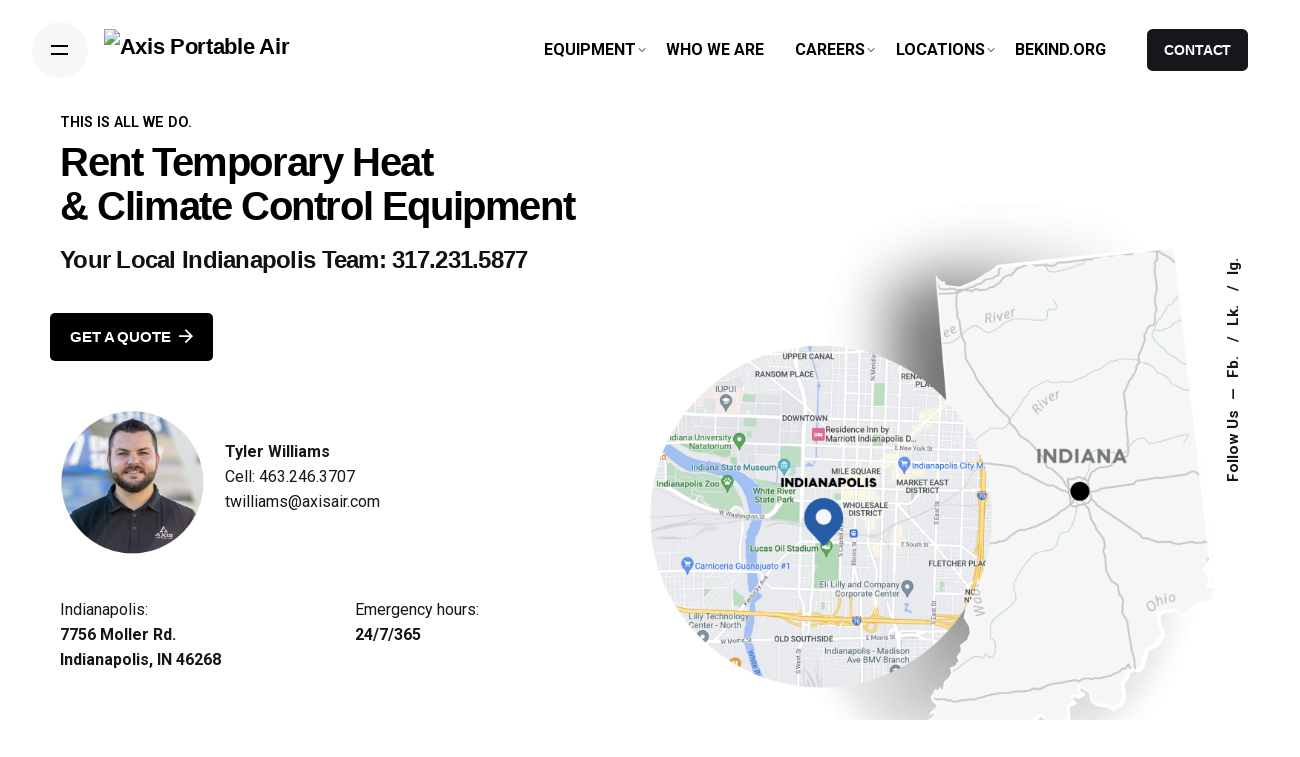

--- FILE ---
content_type: text/css
request_url: https://www.axisair.com/wp-content/themes/ohio-child/style.css?ver=6.7.1
body_size: 2638
content:
/*!
Theme Name: Ohio-Child
Theme URI: http://ohio.colabr.io/
Author: Colabrio
Author URI: http://colabr.io/
Description: Ohio is a WordPress theme bundled with premium plugins to build a modern and functional website.
Version: 1.0.0
License: GNU General Public License v2 or later
License URI: http://www.gnu.org/licenses/gpl-2.0.html
Template: ohio
Text Domain: ohio-child
Tags: ajax, customizer, ecommerce, portfolio, minimal, page builder, responsive, multipurpose, shop, store, woocommerce, wpml

This theme, like WordPress, is licensed under the GPL.
Use it to make something cool, have fun, and share what you've learned with others.

Normalizing styles have been helped along thanks to the fine work of
Nicolas Gallagher and Jonathan Neal http://necolas.github.com/normalize.css/
*/

/*---------------------------------
### Buttons: primary
---------------------------------*/
.btn:not(.btn-link):hover, .btn:not(.btn-link):active {
  color: #fff;
  background-color: #1947ba;
  border-color: #1947ba;
  opacity: .9; }


.breadcrumbs {
	padding-top: 0 !important;
}

.am-spec-sheet {
	border-bottom: 1px solid #e5e5e5;
	display: block;
}

.am-spec-sheet h5 {
	margin-bottom: 15px;
}

.am-key-data-heading {
	margin-bottom: 0.5em;
}

.am-key-data th {
	text-align: left;
}

.single-product-tabs,
.woo-c_related,
.woo_c-product-details-label {
	display: none !important;
}

.am-related-products .woo-c_related {
	display: block !important;
}

.am-product-details {
	margin-bottom: 50px;
}

@media ( min-width: 992px ) {
	.am-product-details {
		margin-top: 100px;
		margin-top: 50px;
	}
}

.am-catalog-wrap {
	background-color: #000;
	padding-top: 50px;
}

.am-catalog-wrap img {
	height: auto;
	width: 100%;
}

.am-catalog-wrap .page-container {
	max-width: 1300px;
}

@media ( max-width: 1024px ) {
    .am-catalog-wrap .page-container {
        max-width: 1025px;
    }
}

@media ( max-width: 767px ) {
    .am-catalog-wrap .page-container {
        max-width: 768px;
    }
}

@media screen and ( min-width: 1025px ) and ( max-width: 1440px ) {
  .am-catalog-wrap .page-container {
    max-width: 1260px;
  }
}

.am-catalog-wrap .page-container .btn-elementor-colored {
  background-color: #fff;
  border-color: #fff;
}

.am-catalog-wrap .page-container .btn-elementor-colored span {
  color: #000;
}

.am-catalog-wrap hr {
	background-color: rgba( 136, 136, 136, 0.8 );
	margin-bottom: 50px;
	margin-top: 20px;
}

body.single-product .woo_c-product {
	padding-bottom: 0 !important;
}

body.post-type-archive-product .site-header.header-2,
body.tax-product_cat .site-header.header-2 {
  position: relative;
}

.site-header.header-2 .header-wrap,
.site-header.header-1 .header-wrap {
	padding-left: 0 !important;
	padding-right 0 !important;
	margin: 0 40px;
}

@media ( max-width: 767px ) {
    .site-header.header-2 .header-wrap,
	.site-header.header-1 .header-wrap {
        margin: 0;
    }
}

@media screen and ( max-width: 1440px ) and ( min-width: 1025px ) {
	.site-header.header-2 .header-wrap,
	.site-header.header-1 .header-wrap {
		margin: 0 30px;
	}
}

.site-header:not( .mobile-header ).header-4 {
  opacity: 1 !important;
}

.page-id-18839 .clb-hamburger-holder ._shape {
	color: #fff;
}

.site-footer .page-container {
  max-width: 1300px;
}

@media screen and ( max-width: 1440px) and (min-width: 1025px ) {
  .site-footer .page-container {
    max-width: 1260px;
  }
}

@media screen and ( max-width: 1366px ) {
  .site-footer .page-container {
    max-width: 1190px;
  }
}

.site-header.mobile-header .main-nav .nav-item a {
  text-transform: uppercase;
}

#mega-menu-wrap > ul .current-menu-item > a,
.main-nav .nav-item.active-main-item > .menu-link {
  -webkit-text-fill: #000;
  color: #000 !important;
}

@media ( max-width: 767px ) {
	#mega-menu-wrap a {
  		-webkit-text-stroke: 1px #fff;
	}
}

.header:not(.-sticky):not(.-mobile) .menu-optional > li > a.btn {
  font-weight: 600 !important;
}

.page-id-20722 .clb-page-headline h1 {
  display: none !important;
}

[data-id="3200820"] .elementor-column-wrap {
  padding: 0 !important;
}

/*
#about-cards .banner-subtitle::after {
  background: #1847ba;
  display: block;
  content: '';
  height: 1px;
  margin-top: 17px;
  transition: width 1s;
  width: 1px;
}

#about-cards .elementor-widget.animated .banner-subtitle::after {
  width: 100%;
}
*/

#about-cards .banner-title {
  
}

#about-cards .banner-title span,
.am-blue-highlight span {
  background: linear-gradient( to bottom, rgba( 24, 71, 186, 0 ) 0%, rgba( 24, 71, 186, 0 ) 49%, rgba( 24, 71, 186, 1 ) 50%, rgba( 24, 71, 186, 1 ) 83%, rgba( 24, 71, 186, 0 ) 83% );
  display: inline-block;
  font-weight: inherit;
  margin-left: -0.1em;
  margin-right: -0.1em;
  padding-left: 0.1em;
  padding-right: 0.1em;
  position: relative;
}


@media screen and ( max-width: 767px ) {
  #contact-list * {
    text-align: center !important;
  }
	
	.page-id-18839 .clb-slider-pagination {
		display: none !important;
	}
}

/*
.page-id-22741 .clb-hamburger-holder ._shape {
	background-color: #fff;
}
*/

.am-product-details br + br {
	display: none;
}

.woo-message-box {
	display: none !important;
}

.product_meta .woo-c_product_category {
	display: none;
}

.btn-optional-holder .btn {
	font-weight: 700 !important;
}

#menu-primary .main-menu-link {
	font-weight: 700 !important;
}

@media screen and ( min-width: 768px ) {
  	.page-id-18839 #masthead:not(.header-fixed) .mega-menu-item.menu-item-depth-0 > a {
    color: #fff !important;
  }
}

.site-header.mobile-header .mbl-overlay .close-bar .ion {
	background: #fff;
}

.page-id-18839 .site-header:not(.header-fixed) .clb-hamburger .clb-hamburger-holder ._shape {
	color: #fff;
}

.site-header:not(.header-fixed):not(.mobile-header) .menu > li > a {
	font-weight: 600 !important;
}

@media screen and ( min-width: 768px ) {
	.main-nav-container .am-hide-main {
		display: none !important;
	}
}

@media screen and ( min-width: 768px ) {
	.am-border-left {
		border-left: 1px solid #e5e5e5;
	}
}

@media screen and ( max-width: 768px ) {
	/*
	#masthead .btn-optional-holder {
		margin-left: 31px;
	}
	*/
	
	.site-header .site-branding {
		margin-left: -20px !important;
	}
	
	.clb-slider-nav-btn {
		right: auto;
		left: 0;
	}
}

.page-id-18839 #masthead .btn-optional {
	background: #fff;
	color: #000;
	border-color: #fff;
}

.page-id-26176 .page-container.top-offset,
.page-id-26431 .page-container.top-offset,
.page-id-26429 .page-container.top-offset,
.page-id-26430 .page-container.top-offset,
.page-id-26428 .page-container.top-offset {
	padding-bottom: 0 !important;
	padding-top: 0 !important;
}

@media screen and (max-width: 768px) {
  .clb__alignment_reset .btn-wrap {
    text-align: center;
  }
}

.am-seo-title {
  font-size: calc(19px + 1 * ( (100vw - 576px) / 1024));
  line-height: 1.3;
  margin-bottom: 0;
}

.tax-product_cat .term-description h1,
.post-type-archive-product .term-description h1 {
  font-size: 46px;
}

.tax-product_cat .term-description h1 ~ h2,
.tax-product_cat .term-description h1 ~ h3,
.tax-product_cat .term-description h1 ~ h4,
.tax-product_cat .term-description h1 ~ h5,
.post-type-archive-product .term-description h1 ~ h2,
.post-type-archive-product .term-description h1 ~ h3,
.post-type-archive-product .term-description h1 ~ h4,
.post-type-archive-product .term-description h1 ~ h5 {
  font-size: 20px;
  font-weight: normal;
  max-width: 700px;
  margin-left: auto;
  margin-right: auto;
}

.tax-product_cat .term-description,
.post-type-archive-product .term-description {
  margin-bottom: 50px;
}

.product.virtual * {
  cursor: default !important;
}

.product.virtual .product-buttons {
  display: inline-block !important;
}

.project-page-content .project-description + .btn.btn-link {
  display: none;
}

/* Forms */
.gform_wrapper.gravity-theme input[type=color], .gform_wrapper.gravity-theme input[type=date], .gform_wrapper.gravity-theme input[type=datetime-local], .gform_wrapper.gravity-theme input[type=datetime], .gform_wrapper.gravity-theme input[type=email], .gform_wrapper.gravity-theme input[type=month], .gform_wrapper.gravity-theme input[type=number], .gform_wrapper.gravity-theme input[type=password], .gform_wrapper.gravity-theme input[type=search], .gform_wrapper.gravity-theme input[type=tel], .gform_wrapper.gravity-theme input[type=text], .gform_wrapper.gravity-theme input[type=time], .gform_wrapper.gravity-theme input[type=url], .gform_wrapper.gravity-theme input[type=week], .gform_wrapper.gravity-theme select, .gform_wrapper.gravity-theme textarea {
  min-height: 50px;
}





/*--- Footer changes ----*/
li#text-2 br,li#text-3 br {
    display: none;
}
.column-one ul {
    align-items: baseline;
}
li#text-2 a,li#text-3 a {
    width: 49%; vertical-align: top;
    display: inline-block;
}
#custom_html-20 h3.title.widget-title + div.textwidget {
    display: inline-block;
    margin-left: 20px;
}
#custom_html-20 h3.title.widget-title {
    display: inline-block;
}
.column-one.vc_col-lg-4.vc_col-md-4.vc_col-sm-6.widgets-column {
    width: 100%;
}
.widgets .column-five {
    border-top: 1px solid #222;
    border-bottom: 1px solid #222;
}
.column-five .textwidget a {
    margin: 0 26px 10px 0;
    display: inline-block;
}
.site-footer .widgets{padding-bottom:0;}
.site-footer .widgets {padding-top: 40px;}

.site-footer .widgets > div {
    padding-left: 22px;
    padding-right: 22px;
}
.column-one ul { display: grid; grid-template-columns: 1fr 1fr; grid-column-gap: 32px; grid-row-gap: 12px; margin: 0 0 32px; }

.column-one { width: 62.66%; margin-right: 100px; }

.column-five { border-top: 1px solid #fff; margin: 48px 0 0; padding: 34px 0 0; }

.column-five .textwidget a { margin:     margin: 0 26px 10px 0;
    display: inline-block; }


@media (max-width: 768px) {
	
	.site-footer .widgets > div.column-three, .site-footer .widgets > div.column-four  { padding-top: 42px; }
	
	.column-one { width: 100%; margin-right: 100px; }
	 
	
}


@media (max-width: 600px) {
	
	
	.column-one ul { grid-template-columns: 1fr; }
	
	
}

/*--- Footer changes Ends -----*/

--- FILE ---
content_type: text/css
request_url: https://www.axisair.com/wp-content/themes/ohio/assets/css/woocommerce.css?ver=6.7.1
body_size: 11581
content:
@charset "UTF-8";

/*
Theme Name: Ohio

WooCommerce styles override
*/

/* Import variables and mixins
--------------------------------------------- */

/*
	Transitions
*/

/*
	Helpers
*/

/*
	Headlines
*/

/*
	Flex
*/

/*
	Shadows
*/

/*
	Misc
*/

/*
	Animations
*/

/*
	Breakpoints
*/

/*
	Adaptive spacers
*/

/*
	Adaptive page container
*/

/*
	Divider
*/

/*
	Select chevron
*/

/* Components
--------------------------------------------- */

/* Base
--------------------------------------------- */

.cart-mini a.woo-product-name,
.cart_item a.woo-product-name {
  color: inherit;
  display: -webkit-inline-box;
  display: -moz-inline-box;
  display: -webkit-inline-flex;
  display: -ms-inline-flexbox;
  display: inline-flex;
  vertical-align: middle;
  align-items: center;
  font-size: 1em;
  letter-spacing: -.02em;
  line-height: 1.35;
  line-height: 1.35;
}

.woo-category {
  font-size: 0.9rem;
  line-height: 1.35;
}

.woo-price,
.amount {
  font-weight: 600;
  font-size: 0.9rem;
}

.product-subtotal {
  margin: 0;
}

.product-subtotal .quantity {
  font-size: 0.9rem;
  white-space: nowrap;
}

.quantity {
  position: relative;
  width: 5rem;
}

.quantity input::-webkit-outer-spin-button,
.quantity input::-webkit-inner-spin-button {
  -webkit-appearance: none;
  margin: 0;
}

.quantity input[type=number],
.quantity input[type=text] {
  text-align: center;
  padding: 0 !important;
  margin: 0;
  min-height: 2.125rem;
  background-color: rgba(150, 144, 162, 0.08);
  font-size: 0.9rem;
  -moz-appearance: textfield;
}

.quantity input:focus {
  outline: 0;
}

.quantity-nav {
  position: absolute;
  width: 100%;
  left: 0;
  top: 0;
  height: 0px;
  display: -webkit-box;
  display: -moz-box;
  display: -webkit-flex;
  display: -ms-flexbox;
  display: flex;
  -webkit-box-pack: justify;
  -moz-box-pack: justify;
  -ms-flex-pack: justify;
  -webkit-justify-content: space-between;
  justify-content: space-between;
}

.quantity-button svg {
  transform: scale(0.7);
}

.quantity-button.button {
  width: 2.125rem;
  height: 2.125rem;
  min-height: unset;
  cursor: pointer;
  padding: 0;
  user-select: none;
  position: relative;
  -webkit-transition: all cubic-bezier(0.645, 0.045, 0.355, 1) 0.35s;
  -moz-transition: all cubic-bezier(0.645, 0.045, 0.355, 1) 0.35s;
  -o-transition: all cubic-bezier(0.645, 0.045, 0.355, 1) 0.35s;
  transition: all cubic-bezier(0.645, 0.045, 0.355, 1) 0.35s;
  -webkit-border-radius: 0.35rem;
  border-radius: 0.35rem;
}

.quantity-button.button:not(:hover) svg {
  opacity: 0.75;
}

.quantity-button.button:hover {
  background-color: rgba(150, 144, 162, 0.15);
}

.cart_item:not(tr),
.mini_cart_item {
  padding: 0.85rem 0 !important;
  border-bottom: 1px solid rgba(150, 144, 162, 0.15);
  display: -webkit-box;
  display: -moz-box;
  display: -webkit-flex;
  display: -ms-flexbox;
  display: flex;
  -webkit-box-align: center;
  -moz-box-align: center;
  -ms-flex-align: center;
  -webkit-align-items: center;
  align-items: center;
  -webkit-box-pack: justify;
  -moz-box-pack: justify;
  -ms-flex-pack: justify;
  -webkit-justify-content: space-between;
  justify-content: space-between;
}

.cart_item:not(tr):first-child,
.mini_cart_item:first-child {
  padding-top: 0 !important;
}

.cart_item:not(tr):last-of-type,
.mini_cart_item:last-of-type {
  padding-bottom: 0 !important;
  border-bottom: none;
}

.cart_item:not(tr)::after,
.mini_cart_item::after {
  content: "";
  display: table;
  clear: both;
}

.cart_item:not(tr) > *,
.mini_cart_item > * {
  margin-right: 1rem;
}

.cart_item:not(tr) .product-subtotal,
.mini_cart_item .product-subtotal {
  margin-right: 0;
}

.cart_item:not(tr) .product-thumbnail,
.mini_cart_item .product-thumbnail {
  position: relative;
}

.cart_item:not(tr) .product-thumbnail img,
.mini_cart_item .product-thumbnail img {
  object-fit: cover;
  width: 4.25rem;
  min-width: 4.25rem;
  height: 100%;
}

.cart_item:not(tr) .product-thumbnail .remove,
.mini_cart_item .product-thumbnail .remove {
  background-color: rgba(17, 16, 19, 0.5);
  opacity: 0;
  z-index: 1;
  position: absolute;
  top: 50%;
  left: 50%;
  transform: translate(-50%, -50%);
  -webkit-transition: opacity cubic-bezier(0.645, 0.045, 0.355, 1) 0.35s;
  -moz-transition: opacity cubic-bezier(0.645, 0.045, 0.355, 1) 0.35s;
  -o-transition: opacity cubic-bezier(0.645, 0.045, 0.355, 1) 0.35s;
  transition: opacity cubic-bezier(0.645, 0.045, 0.355, 1) 0.35s;
}

.cart_item:not(tr) .product-name,
.mini_cart_item .product-name {
  padding-right: 0.75rem;
  line-height: 1.35;
  flex-grow: 2;
}

.cart_item:not(tr) .product-quantity-holder,
.mini_cart_item .product-quantity-holder {
  margin-right: 0;
  display: -webkit-box;
  display: -moz-box;
  display: -webkit-flex;
  display: -ms-flexbox;
  display: flex;
  -webkit-box-align: center;
  -moz-box-align: center;
  -ms-flex-align: center;
  -webkit-align-items: center;
  align-items: center;
}

.cart_item:not(tr) .product-quantity-holder .quantity.-limited .quantity-nav,
.mini_cart_item .product-quantity-holder .quantity.-limited .quantity-nav {
  position: relative;
}

.cart_item:not(tr) .product-quantity-holder .quantity.-limited .quantity-nav .quantity-nav,
.cart_item:not(tr) .product-quantity-holder .quantity.-limited .quantity-nav .quantity-button,
.mini_cart_item .product-quantity-holder .quantity.-limited .quantity-nav .quantity-nav,
.mini_cart_item .product-quantity-holder .quantity.-limited .quantity-nav .quantity-button {
  display: none;
}

.cart_item:not(tr):hover .remove,
.mini_cart_item:hover .remove {
  opacity: 1;
}

.woocommerce-input-wrapper,
.password-input {
  display: block;
}

.woo-related,
.woo-upsells {
  margin-top: 4rem;
}

.woo-related .woo-products,
.woo-upsells .woo-products {
  margin-top: -1.25rem;
}

.woo-related .product:last-child,
.woo-c_recommended .product:last-child {
  margin-bottom: 4rem;
}

.cross-sells {
  margin-top: 3rem;
}

.cross-sells > .title + * {
  margin-top: -1.25rem;
}

.cross-sells .woo-products .product-item .icon-button {
  height: 3rem;
  min-width: 3rem;
  width: 3rem;
}

.cross-sells .woo-products .product-item .clb-slider-nav-btn {
  padding: 1rem;
}

.cross-sells .woo-products .product-item .button-quickview,
.cross-sells .woo-products .product-item .tag {
  left: 1rem;
  top: 1rem;
}

.cross-sells .woo-products .product-item .clb-slider-nav-btn {
  padding: 1rem;
}

.cross-sells .woo-products .product-item .woo-product-name {
  font-size: 1rem;
}

.cross-sells .woo-products .product-item .product-item-buttons {
  padding: 1rem;
}

.cross-sells .woo-products .product-item .product-item-buttons .button-group {
  padding: 0;
}

.cross-sells .woo-products .product-item.card:not(.-with-overlay):not(.-image-only).-contained .card-details {
  padding-bottom: 1rem;
  padding-left: 1rem;
  padding-right: 1rem;
}

.cross-sells .woo-products .product-item.card:not(.-with-overlay):not(.-image-only) .card-details {
  padding-top: 1rem;
}

.cross-sells .woo-products .product-item .button-group:nth-child(2) {
  display: none;
}

.woocommerce-additional-fields h3 {
  font-size: 1.55rem;
  margin-top: 3vh;
}

.form-row:not(.place-order) {
  padding-bottom: 0.25rem;
}

.form-row em {
  font-style: normal;
  color: #635d6f;
  font-size: 0.95em;
  line-height: 1.5;
  margin-top: 0.5rem;
  display: block;
}

.woocommerce-notices-wrapper .woocommerce-info {
  margin-bottom: 1rem;
}

.woo-sidebar.-boxed {
  background-color: rgba(150, 144, 162, 0.06);
  padding: 3vh;
  -webkit-border-radius: 0.35rem;
  border-radius: 0.35rem;
}

.woo-sidebar tr {
  font-size: 0.95em;
  vertical-align: top;
}

.woo-sidebar tr:first-child th,
.woo-sidebar tr:first-child td {
  border: none;
}

.woo-sidebar tr:last-child th,
.woo-sidebar tr:last-child td {
  border: none;
}

.woo-sidebar tr th {
  font-weight: normal;
  font-size: 0.96em;
}

.woo-sidebar tr th:first-child,
.woo-sidebar tr td:first-child {
  width: 52%;
  padding-right: 1.5rem;
}

.woo-sidebar tr.order-total .amount {
  font-size: 1.05em;
}

.woo-sidebar ul {
  margin: 0;
  padding: 0;
  list-style: none;
  margin: 0.25rem 0;
}

.woo-sidebar ul > li {
  margin: 0;
  padding: 0;
}

.woo-sidebar ul > li::before {
  content: "";
  display: none;
}

.woo-sidebar .button {
  width: 100%;
  margin-top: 1rem;
  text-transform: capitalize;
}

.woo-sidebar .button + .ppc-button-wrapper {
  margin-top: 1rem;
}

.woo-sidebar .woocommerce-shipping-calculator .shipping-calculator-button {
  font-weight: 600;
}

.woo-sidebar .woocommerce-shipping-calculator .shipping-calculator-form {
  margin: 1rem 0;
}

.woo-sidebar .woocommerce-shipping-calculator p.form-row {
  margin: 0;
}

.woo-sidebar .woocommerce-shipping-calculator p:last-of-type,
.woo-sidebar .woocommerce-shipping-calculator p:last-of-type > .button {
  margin: 0;
}

.woo-sidebar .woocommerce-checkout-payment {
  border-top: 1px solid rgba(150, 144, 162, 0.15);
  padding-top: 1.25rem;
}

.woo-sidebar .payment_methods {
  margin: 0;
  padding: 0;
  list-style: none;
}

.woo-sidebar .payment_methods > li {
  margin: 0;
  padding: 0;
}

.woo-sidebar .payment_methods > li::before {
  content: "";
  display: none;
}

.woo-sidebar .payment_methods a {
  font-size: 0.9rem;
}

.woo-sidebar .payment_methods .form-row {
  margin: 0;
  padding-bottom: 0.5rem;
}

.woo-sidebar .payment_methods .form-row input {
  min-height: 2.125rem;
  font-size: 0.9em;
}

.woo-sidebar .woocommerce-privacy-policy-text {
  border-top: 1px solid rgba(150, 144, 162, 0.15);
  margin-top: 1rem;
}

.woo-sidebar .woocommerce-privacy-policy-text + .form-row {
  margin-bottom: 0;
}

.woo-sidebar .woocommerce-privacy-policy-text,
.woo-sidebar .woocommerce-form__label-for-checkbox,
.woo-sidebar .payment_box > p,
.woo-sidebar .woocommerce-notice {
  font-size: 0.9rem;
  color: #635d6f;
}

.woo-sidebar .woocommerce-privacy-policy-text a,
.woo-sidebar .woocommerce-form__label-for-checkbox a,
.woo-sidebar .payment_box > p a,
.woo-sidebar .woocommerce-notice a {
  font-weight: bold;
}

.woo-sidebar .woocommerce-MyAccount-navigation li {
  padding: 0.15rem 0;
}

.woo-sidebar .woocommerce-MyAccount-navigation li a {
  font-weight: normal;
  font-size: 0.95em;
}

.woo-sidebar .woocommerce-MyAccount-navigation li.is-active a {
  font-weight: 600;
}

.yith-wcwl-add-to-wishlist {
  margin-top: initial;
}

.woocommerce-checkout > iframe {
  position: fixed !important;
}

.woocommerce .alert a {
  font-weight: 600;
}

.woocommerce #yith-wcwl-popup-message {
  margin: unset !important;
  top: unset;
  font-weight: unset;
  line-height: unset;
  background-color: #d6f5e6;
  color: #29a366;
  position: fixed;
  transform: translateX(-50%);
  padding: 0.5rem 1rem;
  bottom: 4vh;
  -webkit-box-shadow: 0px 5px 10px 0px rgba(150, 144, 162, 0.06);
  -moz-box-shadow: 0px 5px 10px 0px rgba(150, 144, 162, 0.06);
  box-shadow: 0px 5px 10px 0px rgba(150, 144, 162, 0.06);
}

/* Cart Mini
--------------------------------------------- */

.cart-button {
  position: relative;
}

.cart-button:not(.-hidden) {
  display: -webkit-box;
  display: -moz-box;
  display: -webkit-flex;
  display: -ms-flexbox;
  display: flex;
  -webkit-box-align: center;
  -moz-box-align: center;
  -ms-flex-align: center;
  -webkit-align-items: center;
  align-items: center;
}

.cart-button a {
  color: inherit;
}

.cart-button .icon-button {
  color: inherit;
}

.cart-button svg {
  height: 1.25rem;
}

.cart-button-total {
  margin: 0px 0.6rem;
  font-weight: 500;
  font-size: 0.85em;
}

.cart-button .holder {
  position: relative;
}

.cart-button .badge {
  position: absolute;
  height: 1.125rem;
  min-height: 1.125rem;
  min-width: 1.125rem;
  padding: 0px 0.25rem;
  top: 0;
  right: 0;
  font-size: .55em;
  font-weight: 600;
  display: -webkit-box;
  display: -moz-box;
  display: -webkit-flex;
  display: -ms-flexbox;
  display: flex;
  -webkit-box-align: center;
  -moz-box-align: center;
  -ms-flex-align: center;
  -webkit-align-items: center;
  align-items: center;
  -webkit-box-pack: center;
  -moz-box-pack: center;
  -ms-flex-pack: center;
  -webkit-justify-content: center;
  justify-content: center;
  -webkit-border-radius: 0.6rem;
  border-radius: 0.6rem;
}

.cart-mini {
  position: absolute;
  text-align: left;
  line-height: 1.4;
  z-index: 101;
  width: 26.5rem;
  background-color: #fff;
  right: -0.75rem;
  top: calc(3.5rem + 1rem);
  -webkit-box-shadow: 0 20px 32px -8px rgba(17, 16, 19, 0.15), 0 0 1px rgba(17, 16, 19, 0.05);
  box-shadow: 0 20px 32px -8px rgba(17, 16, 19, 0.15), 0 0 1px rgba(17, 16, 19, 0.05);
  opacity: 0;
  visibility: hidden;
  transform-origin: 50% -50px;
  transform: perspective(400px) rotateX(-10deg);
  -webkit-transition: all cubic-bezier(0.645, 0.045, 0.355, 1) 0.35s;
  -moz-transition: all cubic-bezier(0.645, 0.045, 0.355, 1) 0.35s;
  -o-transition: all cubic-bezier(0.645, 0.045, 0.355, 1) 0.35s;
  transition: all cubic-bezier(0.645, 0.045, 0.355, 1) 0.35s;
  -webkit-border-radius: 0.35rem;
  border-radius: 0.35rem;
}

.cart-mini .headline {
  height: 70px;
  padding-left: 3vh;
  display: -webkit-box;
  display: -moz-box;
  display: -webkit-flex;
  display: -ms-flexbox;
  display: flex;
  -webkit-box-align: center;
  -moz-box-align: center;
  -ms-flex-align: center;
  -webkit-align-items: center;
  align-items: center;
  -webkit-box-pack: justify;
  -moz-box-pack: justify;
  -ms-flex-pack: justify;
  -webkit-justify-content: space-between;
  justify-content: space-between;
}

.cart-mini .headline .icon-button {
  margin-right: 1rem;
}

.cart-mini .widget_shopping_cart_content {
  padding-left: 3vh;
  padding-right: 3vh;
  padding-bottom: 3vh;
}

.cart-mini.visible {
  transform: none;
  visibility: visible;
  opacity: 1;
}

.widget_shopping_cart_content {
  width: 100%;
}

.widget_shopping_cart_content .woocommerce-mini-cart {
  max-height: 17.25rem;
  overflow-x: hidden;
  overflow-y: auto;
}

.widget_shopping_cart_content .total {
  border-top: 1px solid rgba(150, 144, 162, 0.15);
  padding: 1rem 0;
  margin: 1rem 0 0 0;
  font-size: 0.95em;
  display: -webkit-box;
  display: -moz-box;
  display: -webkit-flex;
  display: -ms-flexbox;
  display: flex;
  -webkit-box-pack: justify;
  -moz-box-pack: justify;
  -ms-flex-pack: justify;
  -webkit-justify-content: space-between;
  justify-content: space-between;
}

.widget_shopping_cart_content .total strong {
  font-weight: 500;
}

.widget_shopping_cart_content .buttons {
  margin: 0;
  text-transform: capitalize;
}

.widget_shopping_cart_content .buttons + .buttons {
  margin-top: 0.5rem;
}

.widget_shopping_cart_content .buttons a.button {
  width: 100%;
}

.widget_shopping_cart_content .buttons a.button:first-child {
  margin-bottom: 0.5rem;
  background-color: rgba(150, 144, 162, 0.08);
}

.blockOverlay {
  background: rgba(221, 60, 87, 0.2) !important;
  -webkit-border-radius: 0.35rem;
  border-radius: 0.35rem;
}

/* Product Quickview
--------------------------------------------- */

.clb-popup-product {
  overflow-y: auto;
}

.clb-popup-product .woo-product {
  background-color: #fff;
  overflow-y: auto;
  overflow-x: hidden;
  height: 100%;
  padding: 0;
  -webkit-border-radius: 0.65rem;
  border-radius: 0.65rem;
}

.clb-popup-product .woo-product .image-wrap > img {
  min-width: 100%;
}

.clb-popup-product .woo-product .product-thumbs {
  position: sticky;
  top: 1.25rem;
  margin-top: 1.25rem;
  margin-left: 1.25rem;
  margin-right: 1.25rem;
}

.clb-popup-product .woo-product-details-inner {
  padding: 4vh;
  padding-left: 0;
}

.clb-popup-product .woo-product + .popup-subscribe {
  display: none;
}

/* Product review
--------------------------------------------- */

.woocommerce .stars,
.woocommerce .star-rating {
  display: inline-block;
  vertical-align: middle;
  margin-top: -0.25rem;
  height: 1rem;
  line-height: 1rem;
}

.woocommerce .star-rating {
  overflow: hidden;
  position: relative;
  width: 80px;
  font-style: normal;
  color: rgba(150, 144, 162, 0.6);
}

.woocommerce .star-rating::before,
.woocommerce .star-rating span::before {
  content: "★★★★★";
  line-height: 1rem;
  font-size: 1rem;
  top: 0;
  left: 0;
  position: absolute;
}

.woocommerce .star-rating span {
  overflow: hidden;
  float: left;
  top: 0;
  left: 0;
  position: absolute;
  padding-top: 1em;
}

.woocommerce .star-rating span::before {
  color: #161519;
}

.woocommerce .stars {
  width: auto;
  margin: 0 10px;
}

.woocommerce .stars a {
  position: relative;
  height: 1rem;
  line-height: 1rem;
  width: 0.75rem;
  font-size: 1rem;
  text-indent: -999em;
  display: inline-block;
}

.woocommerce .stars a::before {
  content: "★";
  display: block;
  background: transparent;
  position: absolute;
  top: 0;
  left: 0;
  width: 1em;
  height: 1em;
  line-height: 1;
  text-indent: 0;
  color: rgba(150, 144, 162, 0.6);
}

.woocommerce .stars:hover a:hover ~ a::before,
.woocommerce .stars.selected a.active ~ a::before,
.woocommerce .stars.selected:hover span a:hover ~ a::before {
  content: "★";
  color: rgba(150, 144, 162, 0.6);
}

.woocommerce .stars:hover a::before,
.woocommerce .stars.selected a::before,
.woocommerce .stars.selected:hover span a::before {
  content: "★";
  opacity: 1;
  color: #161519;
}

/* Sticky Product
--------------------------------------------- */

.sticky-product {
  background: #fff;
  position: fixed;
  padding: 1rem;
  display: -webkit-box;
  display: -moz-box;
  display: -webkit-flex;
  display: -ms-flexbox;
  display: flex;
  -webkit-box-align: stretch;
  -moz-box-align: stretch;
  -ms-flex-align: stretch;
  -webkit-align-items: stretch;
  align-items: stretch;
  -webkit-border-radius: 0.35rem;
  border-radius: 0.35rem;
  right: 4vh;
  bottom: 4vh;
  -webkit-box-shadow: 0px 5px 10px 0px rgba(150, 144, 162, 0.08);
  -moz-box-shadow: 0px 5px 10px 0px rgba(150, 144, 162, 0.08);
  box-shadow: 0px 5px 10px 0px rgba(150, 144, 162, 0.08);
}

.sticky-product.-faded {
  z-index: 11;
}

.sticky-product.visible {
  transform: none;
  opacity: 1;
}

.sticky-product .thumbnail {
  -webkit-border-radius: 50%;
  border-radius: 50%;
  object-fit: cover;
  width: 4.25rem;
  min-width: 4.25rem;
  height: 4.25rem;
}

.sticky-product-details {
  padding: 0.25rem 1rem 0 1rem;
  position: relative;
  max-width: 11rem;
  line-height: 1.4;
}

.sticky-product-details .category-holder {
  white-space: nowrap;
  overflow: hidden;
  text-overflow: ellipsis;
}

.sticky-product-action {
  padding-top: 0.15rem;
  display: -webkit-box;
  display: -moz-box;
  display: -webkit-flex;
  display: -ms-flexbox;
  display: flex;
  -webkit-box-direction: normal;
  -webkit-box-orient: vertical;
  -moz-box-direction: normal;
  -moz-box-orient: vertical;
  -webkit-flex-direction: column;
  -ms-flex-direction: column;
  flex-direction: column;
  -webkit-box-pack: justify;
  -moz-box-pack: justify;
  -ms-flex-pack: justify;
  -webkit-justify-content: space-between;
  justify-content: space-between;
  -webkit-box-align: end;
  -moz-box-align: end;
  -ms-flex-align: end;
  -webkit-align-items: flex-end;
  align-items: flex-end;
}

.sticky-product-action .price {
  display: -webkit-inline-box;
  display: -moz-inline-box;
  display: -webkit-inline-flex;
  display: -ms-inline-flexbox;
  display: inline-flex;
  vertical-align: middle;
  align-items: center;
}

.sticky-product .yith-wcwl-wishlistexistsbrowse,
.sticky-product .yith-wcwl-wishlistaddedbrowse,
.sticky-product .add_to_wishlist {
  display: none !important;
}

/* Alert
--------------------------------------------- */

.alert {
  gap: 0.65rem;
  display: -webkit-box;
  display: -moz-box;
  display: -webkit-flex;
  display: -ms-flexbox;
  display: flex;
  -webkit-box-pack: start;
  -moz-box-pack: start;
  -ms-flex-pack: start;
  -webkit-justify-content: flex-start;
  justify-content: flex-start;
  -webkit-box-align: stretch;
  -moz-box-align: stretch;
  -ms-flex-align: stretch;
  -webkit-align-items: stretch;
  align-items: stretch;
}

.alert .wc-block-components-notice-banner__content {
  flex-grow: 2;
}

.alert ul {
  font-size: 0.95em;
  padding-left: 1rem;
  margin-bottom: 0;
}

.alert p {
  margin: 0;
}

.alert:not(.-fixed) {
  margin-bottom: 1.25rem;
}

.alert-message {
  margin: 0;
}

form.woocommerce-checkout .alert {
  margin-left: 1.25rem;
  margin-right: 1.25rem;
}

.single-product .alert.-fixed {
  animation: 0.4s slide_up cubic-bezier(0.645, 0.045, 0.355, 1);
  z-index: 51;
}

@keyframes slide_up {
  0% {
    transform: translateX(-50%) translateY(150%);
    opacity: .5;
  }

  100% {
    transform: translateX(-50%) translateY(0%);
    opacity: 1;
  }
}

@keyframes slide_up_mobile {
  0% {
    transform: translateX(0) translateY(150%);
    opacity: .5;
  }

  100% {
    transform: translateX(0) translateY(0%);
    opacity: 1;
  }
}

/* Layout
--------------------------------------------- */

.woocommerce.search .result {
  display: none;
}

/* Grid
--------------------------------------------- */

.woo-products li {
  width: 100%;
}

/* Products
--------------------------------------------- */

.woo-products {
  margin-top: -1.25rem;
}

.woo-products .product {
  padding: 1.25rem;
  float: left;
}

.woo-products .woo-price {
  display: -webkit-inline-box;
  display: -moz-inline-box;
  display: -webkit-inline-flex;
  display: -ms-inline-flexbox;
  display: inline-flex;
  vertical-align: middle;
  align-items: center;
  -webkit-box-align: center;
  -moz-box-align: center;
  -ms-flex-align: center;
  -webkit-align-items: center;
  align-items: center;
  -webkit-box-pack: end;
  -moz-box-pack: end;
  -ms-flex-pack: end;
  -webkit-justify-content: flex-end;
  justify-content: flex-end;
  -webkit-box-direction: reverse;
  -webkit-box-orient: horizontal;
  -moz-box-direction: reverse;
  -moz-box-orient: horizontal;
  -webkit-flex-direction: row-reverse;
  -ms-flex-direction: row-reverse;
  flex-direction: row-reverse;
}

.woo-products .woo-price .star-rating {
  transform: scale(0.9);
  margin-top: -2px;
}

.woo-products .woo-price:not(.-with-rating) .star-rating {
  display: none;
}

.woo-products .woo-product-name,
.woo-products .woo-category {
  margin-bottom: 0.2rem;
}

.woo-products .tag {
  transform: none;
  opacity: 1;
  -webkit-transition: all cubic-bezier(0.645, 0.045, 0.355, 1) 0.35s;
  -moz-transition: all cubic-bezier(0.645, 0.045, 0.355, 1) 0.35s;
  -o-transition: all cubic-bezier(0.645, 0.045, 0.355, 1) 0.35s;
  transition: all cubic-bezier(0.645, 0.045, 0.355, 1) 0.35s;
  left: 3vh;
  top: 3vh;
}

.woo-products .tag + .tag {
  margin-top: 2rem;
}

.woo-products .button-quickview {
  left: 3vh;
  top: 3vh;
  -webkit-transition: all cubic-bezier(0.645, 0.045, 0.355, 1) 0.35s;
  -moz-transition: all cubic-bezier(0.645, 0.045, 0.355, 1) 0.35s;
  -o-transition: all cubic-bezier(0.645, 0.045, 0.355, 1) 0.35s;
  transition: all cubic-bezier(0.645, 0.045, 0.355, 1) 0.35s;
}

.woo-products .tag,
.woo-products .button-quickview,
.woo-products .button-favorites,
.woo-products .product-item-buttons {
  position: absolute;
  z-index: 3;
}

.woo-products .product-item-thumbnail {
  overflow: hidden;
  position: relative;
}

.woo-products .product-item-thumbnail .image-holder > a {
  position: absolute;
  z-index: 2;
  top: 0;
  left: 0;
  width: 100%;
  display: block;
  height: 100%;
}

.woo-products .product-item-thumbnail .image-holder img {
  min-width: 100%;
}

.woo-products .product-item-thumbnail .image-holder img.active:not(.cloned) {
  z-index: 1;
}

.woo-products .product-item-thumbnail .image-holder::after {
  z-index: 1;
}

.woo-products .product-item-buttons {
  padding: 1.5rem;
  width: 100%;
  bottom: 0;
  padding-bottom: 3vh;
  display: -webkit-box;
  display: -moz-box;
  display: -webkit-flex;
  display: -ms-flexbox;
  display: flex;
}

.woo-products .product-item .clb-slider-nav-btn {
  transform: translateY(-6%);
  opacity: 0;
  -webkit-transition: all cubic-bezier(0.645, 0.045, 0.355, 1) 0.35s;
  -moz-transition: all cubic-bezier(0.645, 0.045, 0.355, 1) 0.35s;
  -o-transition: all cubic-bezier(0.645, 0.045, 0.355, 1) 0.35s;
  transition: all cubic-bezier(0.645, 0.045, 0.355, 1) 0.35s;
  padding: 3vh;
}

.woo-products .product-item .clb-slider .clb-slider-item.active img {
  z-index: 1;
}

.woo-products .product-item:hover .tag {
  transform: translateY(6%);
  opacity: 0;
  -webkit-transition: all cubic-bezier(0.645, 0.045, 0.355, 1) 0.35s;
  -moz-transition: all cubic-bezier(0.645, 0.045, 0.355, 1) 0.35s;
  -o-transition: all cubic-bezier(0.645, 0.045, 0.355, 1) 0.35s;
  transition: all cubic-bezier(0.645, 0.045, 0.355, 1) 0.35s;
}

.woo-products .product-item.-type1 .button-group {
  width: 100%;
  padding: 0 0.5rem;
}

.woo-products .product-item.-type1 .button-group .button,
.woo-products .product-item.-type1 .button-group .added_to_cart {
  width: 100%;
  padding: 0 0.75rem;
  font-size: 0.95em;
  min-height: 2.125rem;
}

.woo-products .product-item.-type1 .button-group .added_to_cart {
  margin-top: 0.75rem;
}

.woo-products .product-item.-type1 .clb-slider-nav-btn {
  top: 0;
  bottom: auto;
  min-width: initial;
  -webkit-box-direction: normal;
  -webkit-box-orient: vertical;
  -moz-box-direction: normal;
  -moz-box-orient: vertical;
  -webkit-flex-direction: column;
  -ms-flex-direction: column;
  flex-direction: column;
}

.woo-products .product-item.-type1 .clb-slider-nav-btn .prev-btn,
.woo-products .product-item.-type1 .clb-slider-nav-btn .next-btn {
  transform: rotate(90deg);
}

.woo-products .product-item.-type2 .card-details .holder {
  position: relative;
  overflow: hidden;
}

.woo-products .product-item.-type2 .clb-slider-nav-btn {
  padding: unset;
  width: 100%;
  bottom: 50%;
  opacity: 0;
  transform: translateY(50%);
  -webkit-transition: all cubic-bezier(0.645, 0.045, 0.355, 1) 0.35s;
  -moz-transition: all cubic-bezier(0.645, 0.045, 0.355, 1) 0.35s;
  -o-transition: all cubic-bezier(0.645, 0.045, 0.355, 1) 0.35s;
  transition: all cubic-bezier(0.645, 0.045, 0.355, 1) 0.35s;
}

.woo-products .product-item.-type2 .clb-slider-nav-btn .icon-button {
  position: absolute;
  transform: translateY(-50%);
}

.woo-products .product-item.-type2 .clb-slider-nav-btn .icon-button.prev-btn {
  left: 3vh;
}

.woo-products .product-item.-type2 .clb-slider-nav-btn .icon-button.next-btn {
  right: 3vh;
}

.woo-products .product-item.-type2 .button-group,
.woo-products .product-item.-type2 .woo-price {
  -webkit-transition: all cubic-bezier(0.645, 0.045, 0.355, 1) 0.35s;
  -moz-transition: all cubic-bezier(0.645, 0.045, 0.355, 1) 0.35s;
  -o-transition: all cubic-bezier(0.645, 0.045, 0.355, 1) 0.35s;
  transition: all cubic-bezier(0.645, 0.045, 0.355, 1) 0.35s;
}

.woo-products .product-item.-type2 .button-group {
  opacity: 0;
  width: 100%;
  position: absolute;
}

.woo-products .product-item.-type2 .button-group .button,
.woo-products .product-item.-type2 .button-group .button:hover,
.woo-products .product-item.-type2 .button-group .button:active,
.woo-products .product-item.-type2 .button-group .button:focus {
  background-color: unset;
  box-shadow: unset;
}

.woo-products .product-item.-type2 .added_to_cart {
  margin-left: 0.75rem;
  font-size: 1em;
  min-height: unset;
  padding: 0;
  background: transparent;
}

.woo-products .product-item.-type2 .added_to_cart:not(.-outlined):not(.-flat):not(.-text):not(.-primary) {
  color: inherit;
}

.woo-products .product-item.-type2 .added_to_cart:not(.-outlined):not(.-flat):not(.-text):not(.-primary):hover,
.woo-products .product-item.-type2 .added_to_cart:not(.-outlined):not(.-flat):not(.-text):not(.-primary):active,
.woo-products .product-item.-type2 .added_to_cart:not(.-outlined):not(.-flat):not(.-text):not(.-primary):focus {
  color: #dc2828;
  background: transparent;
  box-shadow: none;
}

.woo-products .product-item.-type2 .button-quickview + .button-favorites {
  margin-top: 3.5rem;
}

.woo-products .product-item.-type2 .button-favorites {
  top: 3vh;
  left: 3vh;
  -webkit-border-radius: 50%;
  border-radius: 50%;
}

.woo-products .product-item.-type2 .button-favorites .icon-button.active {
  cursor: default;
}

.woo-products .product-item.-type2 .button-favorites .icon-button.active svg:not(.-hidden) {
  display: none;
}

.woo-products .product-item.-type2 .button-favorites .icon-button.active svg.-hidden {
  display: block;
}

.woo-products .product-item.-type2 .button-favorites .blockUI.blockOverlay {
  background: transparent !important;
}

.woo-products .product-item.-type2 .button-favorites > div {
  display: none;
}

.woo-products .product-item.-type2:hover .button-favorites {
  transform: none;
  opacity: 1;
}

.woo-products .product-item.-type2:hover .button-group {
  opacity: 1;
  transform: translate(0, -100%);
}

.woo-products .product-item.-type2:hover .clb-slider-nav-btn {
  opacity: 1;
  transform: translateY(50%);
}

.woo-products .product-item.-type2:hover .woo-price {
  opacity: 0;
  transform: translate(0, -100%);
}

/* Single Product
--------------------------------------------- */

.woo-product-image .share-bar,
.woo-product-image .btn-lightbox {
  position: absolute;
  top: 3vh;
}

.woo-product-image-slider {
  width: 100%;
  position: relative;
  overflow: hidden;
  height: auto;
}

.woo-product-image-slider .gimg {
  min-width: 100%;
  opacity: 0;
  -webkit-transition: opacity cubic-bezier(0.645, 0.045, 0.355, 1) 0.35s;
  -moz-transition: opacity cubic-bezier(0.645, 0.045, 0.355, 1) 0.35s;
  -o-transition: opacity cubic-bezier(0.645, 0.045, 0.355, 1) 0.35s;
  transition: opacity cubic-bezier(0.645, 0.045, 0.355, 1) 0.35s;
}

.woo-product-image .product-thumbs .product-thumb {
  min-width: 5rem;
  max-width: 5rem;
}

.woo-product-image.-with-featured-video .woocommerce-product-gallery__image:nth-child(2),
.woo-product-image.-with-featured-video .woocommerce-product-gallery__image--placeholder:nth-child(2) {
  display: none;
}

.woo-product-image.-with-featured-video .product-thumbs .product-thumb::before {
  content: "";
  left: 0;
  top: 0;
  width: 100%;
  height: 100%;
  position: absolute;
  display: block;
}

.woo-product-image.-with-featured-video .product-thumbs .product-thumb > iframe {
  max-width: 5rem;
  max-height: 5rem;
  display: inline-block;
  vertical-align: top;
}

.woo-product-image.-with-featured-video .product-thumbs .product-thumb:nth-child(2) {
  display: none;
}

.woo-product-details {
  z-index: 1;
}

.woo-product-details-title {
  margin: 0.75rem 0;
  letter-spacing: -.035em;
  line-height: 1.15;
  font-size: calc(2rem + 0.25 * ( (100vw - 576px) / 864));
}

.woo-product-details .price {
  margin: 0.25rem 0;
  display: -webkit-box;
  display: -moz-box;
  display: -webkit-flex;
  display: -ms-flexbox;
  display: flex;
  -webkit-box-align: center;
  -moz-box-align: center;
  -ms-flex-align: center;
  -webkit-align-items: center;
  align-items: center;
}

.woo-product-details .price > span:nth-child(1) {
  margin-right: 0.25rem;
}

.woo-product-details .price > span:nth-child(2) {
  margin-left: 0.25rem;
}

.woo-product-details .price .amount {
  font-size: 1.1em;
}

.woo-product-details .price del .amount {
  color: #635d6f;
  font-size: 1rem;
  margin-right: 0.35rem;
}

.woo-product-details .woocommerce-product-rating {
  font-size: 0.95em;
}

.woo-product-details .woocommerce-product-rating .star-rating {
  margin-right: 0.25rem;
}

.woo-product-details .woocommerce-product-rating .write-review {
  font-weight: 500;
}

.woo-product-details .woocommerce-product-rating .woo-review-link::after {
  content: '•';
  display: inline-block;
  vertical-align: middle;
  font-size: .8em;
  margin-top: -2px;
  color: #dc2828;
}

.woo-product-details .product_meta {
  font-size: 0.95em;
  margin-top: 0.75rem;
  font-weight: 600;
}

.woo-product-details .product_meta > span {
  font-weight: 600;
}

.woo-product-details .product_meta > span > span,
.woo-product-details .product_meta > span > a {
  font-weight: normal;
}

.woo-product-details .product_meta > span:not(:last-child)::after {
  content: '•';
  display: inline-block;
  vertical-align: middle;
  font-size: .8em;
  margin-top: -2px;
  color: #dc2828;
}

.woo-product-details .variations {
  border-top: 1px solid rgba(150, 144, 162, 0.15);
  padding: 0.75rem 0;
}

.woo-product-details .variations .label + * {
  margin-top: 0.5rem;
}

.woo-product-details .variations .variation.-limited .quantity {
  width: 4rem;
}

.woo-product-details .variations .variation.-limited .quantity-nav {
  display: none;
}

.woo-product-details .variations .variation:not(:last-child) {
  margin: 0 0.6rem 0.6rem 0;
}

.woo-product-details .variations .variation .screen-reader-text + * {
  margin-top: 0;
}

.woo-product-details .variations .variation.reset {
  margin-top: 1.95rem;
}

.woo-product-details .variations {
  flex-wrap: wrap;
  display: -webkit-box;
  display: -moz-box;
  display: -webkit-flex;
  display: -ms-flexbox;
  display: flex;
  -webkit-box-pack: start;
  -moz-box-pack: start;
  -ms-flex-pack: start;
  -webkit-justify-content: flex-start;
  justify-content: flex-start;
}

.woo-product-details .variations_button {
  margin-top: 1rem;
  display: -webkit-box;
  display: -moz-box;
  display: -webkit-flex;
  display: -ms-flexbox;
  display: flex;
  -webkit-box-align: center;
  -moz-box-align: center;
  -ms-flex-align: center;
  -webkit-align-items: center;
  align-items: center;
}

.woo-product-details form + .yith-wcwl-add-to-wishlist {
  display: none;
}

.woo-product-details .single_variation_wrap .single-variation {
  display: block;
}

.woo-product-details .single_variation_wrap .single-variation .woo-variation-price {
  border-top: 1px solid rgba(150, 144, 162, 0.15);
}

.woo-product-details .single_variation_wrap .single-variation .woo-variation-price .price {
  margin-top: 1rem;
}

.woo-product-details .single_variation_wrap .single-variation .woocommerce-variation-availability > p {
  color: #635d6f;
  margin: -0.25rem 0;
}

.woo-product-details .first-payment-date + .yith-wcwl-add-to-wishlist {
  display: none;
}

.woo-product-details .out_of_stock {
  margin: 1.5rem 0px;
}

.woo-product-details .woocommerce-grouped-product-list {
  margin-bottom: 1.25rem;
}

.woo-product-details .woocommerce-grouped-product-list td {
  padding-top: 1rem;
  padding-bottom: 1rem;
  vertical-align: middle;
}

.woo-product-details .woocommerce-grouped-product-list td > label {
  font-family: "DM Sans", sans-serif;
  font-size: 1em;
  letter-spacing: -.02em;
  line-height: 1.35;
}

.woo-product-details .woocommerce-grouped-product-list-item__label a {
  font-size: 1rem;
  font-weight: 600;
  font-size: 1em;
  letter-spacing: -.02em;
  line-height: 1.35;
}

.woo-product-details .quantity + .button {
  margin-top: 1.25rem;
}

.type1 .woo-product-image,
.type2 .woo-product-image,
.type5 .woo-product-image,
.type6 .woo-product-image,
.clb-popup-product .woo-product-image {
  display: -webkit-box;
  display: -moz-box;
  display: -webkit-flex;
  display: -ms-flexbox;
  display: flex;
  -webkit-box-pack: end;
  -moz-box-pack: end;
  -ms-flex-pack: end;
  -webkit-justify-content: flex-end;
  justify-content: flex-end;
}

.type1 .woo-product-image .product-thumbs,
.type2 .woo-product-image .product-thumbs,
.type5 .woo-product-image .product-thumbs,
.type6 .woo-product-image .product-thumbs,
.clb-popup-product .woo-product-image .product-thumbs {
  width: 5rem;
  min-width: 5rem;
  height: 100%;
}

.type1 .woo-product-image .product-thumbs .product-thumb,
.type2 .woo-product-image .product-thumbs .product-thumb,
.type5 .woo-product-image .product-thumbs .product-thumb,
.type6 .woo-product-image .product-thumbs .product-thumb,
.clb-popup-product .woo-product-image .product-thumbs .product-thumb {
  cursor: pointer;
  position: relative;
  -webkit-transition: all cubic-bezier(0.645, 0.045, 0.355, 1) 0.35s;
  -moz-transition: all cubic-bezier(0.645, 0.045, 0.355, 1) 0.35s;
  -o-transition: all cubic-bezier(0.645, 0.045, 0.355, 1) 0.35s;
  transition: all cubic-bezier(0.645, 0.045, 0.355, 1) 0.35s;
}

.type1 .woo-product-image .product-thumbs .product-thumb:not(:last-child),
.type2 .woo-product-image .product-thumbs .product-thumb:not(:last-child),
.type5 .woo-product-image .product-thumbs .product-thumb:not(:last-child),
.type6 .woo-product-image .product-thumbs .product-thumb:not(:last-child),
.clb-popup-product .woo-product-image .product-thumbs .product-thumb:not(:last-child) {
  margin-bottom: 1.25rem;
}

.type1 .woo-product-image .product-thumbs .product-thumb:not(.active):active,
.type1 .woo-product-image .product-thumbs .product-thumb:not(.active):hover,
.type2 .woo-product-image .product-thumbs .product-thumb:not(.active):active,
.type2 .woo-product-image .product-thumbs .product-thumb:not(.active):hover,
.type5 .woo-product-image .product-thumbs .product-thumb:not(.active):active,
.type5 .woo-product-image .product-thumbs .product-thumb:not(.active):hover,
.type6 .woo-product-image .product-thumbs .product-thumb:not(.active):active,
.type6 .woo-product-image .product-thumbs .product-thumb:not(.active):hover,
.clb-popup-product .woo-product-image .product-thumbs .product-thumb:not(.active):active,
.clb-popup-product .woo-product-image .product-thumbs .product-thumb:not(.active):hover {
  opacity: 0.75;
}

.type1 .woo-product-image .product-thumbs .product-thumb.active::before,
.type2 .woo-product-image .product-thumbs .product-thumb.active::before,
.type5 .woo-product-image .product-thumbs .product-thumb.active::before,
.type6 .woo-product-image .product-thumbs .product-thumb.active::before,
.clb-popup-product .woo-product-image .product-thumbs .product-thumb.active::before {
  content: "";
  position: absolute;
  z-index: 1;
  top: 0;
  bottom: 0;
  left: 0;
  right: 0;
  box-shadow: 0 0 0 2px #9690a2 inset;
}

.type1 .woo-product-image .product-thumbs,
.type5 .woo-product-image .product-thumbs,
.clb-popup-product .woo-product-image .product-thumbs {
  margin-right: 1.25rem;
}

.type2 .woo-product-image,
.type6 .woo-product-image,
.type8 .woo-product-image {
  -webkit-box-direction: reverse;
  -webkit-box-orient: horizontal;
  -moz-box-direction: reverse;
  -moz-box-orient: horizontal;
  -webkit-flex-direction: row-reverse;
  -ms-flex-direction: row-reverse;
  flex-direction: row-reverse;
}

.type2 .woo-product-image .product-thumbs,
.type6 .woo-product-image .product-thumbs,
.type8 .woo-product-image .product-thumbs {
  margin-left: 1.25rem;
}

.single-product-tabs {
  background-color: rgba(150, 144, 162, 0.06);
  margin-top: 6rem;
}

.single-product-tabs .tabs .tabs-nav {
  margin-top: -4.5rem;
}

.single-product-tabs .tabs .tabs-content {
  margin: 0;
  padding-top: 3vh;
  padding-bottom: 4rem;
}

.single-product-tabs .shop_attributes p {
  margin: 0;
}

.single-product:not(.with-spacer):not(.type3):not(.type4).with-header-1 .woo-product,
.single-product:not(.with-spacer):not(.type3):not(.type4).with-header-3 .woo-product,
.single-product:not(.with-spacer):not(.type3):not(.type4).with-header-4 .woo-product {
  padding-top: 12vh;
}

.single-product:not(.with-spacer):not(.type3):not(.type4).with-header-2 .woo-product {
  padding-top: 20vh;
}

/* Signin / Signup
--------------------------------------------- */

.woocommerce-form-login .woocommerce-form-login__rememberme {
  margin-bottom: 1rem;
}

/* My Account
--------------------------------------------- */

.woocommerce-account.logged-in .woo-sidebar {
  margin-left: 0;
}

.woocommerce-account.logged-in .woocommerce-MyAccount-content a {
  font-weight: 600;
}

.woocommerce-account.logged-in .woocommerce-orders-table .order-number,
.woocommerce-account.logged-in .woocommerce-orders-table .amount,
.woocommerce-account.logged-in .woocommerce-orders-table time {
  font-size: 0.95em;
}

.woocommerce-account.logged-in .woocommerce-orders-table tr td:last-child {
  text-align: right;
}

.woocommerce-account.logged-in .woocommerce-Address .button {
  margin: 0 0 0.5rem 0;
}

.woocommerce-account .g-recaptcha + br {
  display: none;
}

.woocommerce-account .woocommerce-privacy-policy-text {
  font-size: 0.95em;
}

/* Cart
--------------------------------------------- */

.woo-actions {
  margin-top: 4vh;
  display: -webkit-box;
  display: -moz-box;
  display: -webkit-flex;
  display: -ms-flexbox;
  display: flex;
  -webkit-box-align: end;
  -moz-box-align: end;
  -ms-flex-align: end;
  -webkit-align-items: flex-end;
  align-items: flex-end;
  -webkit-box-pack: justify;
  -moz-box-pack: justify;
  -ms-flex-pack: justify;
  -webkit-justify-content: space-between;
  justify-content: space-between;
}

.woo-actions .coupon {
  position: relative;
  flex-grow: 1;
  margin-right: 1.25rem;
}

.woo-actions .coupon .button {
  position: absolute;
  right: 0;
  bottom: 0;
}

.cart-empty.woocommerce-info {
  display: none;
}

/* Checkout
--------------------------------------------- */

form.woocommerce-checkout.checkout > .vc_row {
  margin: 0 !important;
}

form.woocommerce-checkout.checkout .woocommerce-shipping-fields .woocommerce-form__label-for-checkbox > span {
  letter-spacing: normal;
  font-weight: normal;
  font-size: 1rem;
}

form.woocommerce-checkout .woocommerce-form-login {
  margin-bottom: 4vh;
}

form.woocommerce-checkout .woocommerce-form-login-toggle {
  margin-bottom: 0.9375rem;
}

.woocommerce-form-coupon-toggle + * {
  margin-top: 1rem;
}

/* Thank You
--------------------------------------------- */

.woocommerce-order-received .clb-blank {
  display: -webkit-box;
  display: -moz-box;
  display: -webkit-flex;
  display: -ms-flexbox;
  display: flex;
  -webkit-box-align: center;
  -moz-box-align: center;
  -ms-flex-align: center;
  -webkit-align-items: center;
  align-items: center;
}

.woocommerce-order-received .clb-blank .icon-button {
  margin-right: 1.25rem;
  background-color: rgba(41, 163, 102, 0.15);
  color: #29a366;
  -webkit-border-radius: 100%;
  border-radius: 100%;
}

.woocommerce-order-received .clb-blank .icon-button svg {
  transform: scale(1.75);
}

.woocommerce-order-received .clb-blank .icon-button.-error {
  background-color: rgba(221, 60, 87, 0.15);
  color: #dd3c57;
}

.woocommerce-order-received .clb-blank .heading-md {
  margin: 0;
}

.woocommerce-order-received .woocommerce-order-overview {
  flex-wrap: wrap;
  margin: 2.5rem 0px;
  font-size: 0.95em;
  display: -webkit-box;
  display: -moz-box;
  display: -webkit-flex;
  display: -ms-flexbox;
  display: flex;
}

.woocommerce-order-received .woocommerce-order-overview li {
  padding-right: 1.25rem;
  padding-bottom: 1.25rem;
}

.woocommerce-order-received .woocommerce-order-overview li strong {
  display: block;
}

/* Widgets
--------------------------------------------- */

.widget_product_search select {
  max-width: 8rem;
}

.wc-block-price-slider .wc-block-components-price-slider__range-input-wrapper,
.wc-block-price-slider .wc-block-components-price-slider__range-input-progress {
  height: 0.375rem;
  -webkit-border-radius: 0.35rem;
  border-radius: 0.35rem;
}

.wc-block-price-slider .wc-block-components-price-slider__range-input-wrapper {
  background-color: rgba(150, 144, 162, 0.25);
  box-shadow: none;
}

.wc-block-price-slider .wc-block-components-price-slider__range-input {
  top: -0.15rem;
}

.wc-block-price-slider .wc-block-components-price-slider__range-input-progress {
  --track-background: linear-gradient(90deg,transparent var(--low),var(--range-color) 0,var(--range-color) var(--high),transparent 0) no-repeat 0 100%/100% 100%;
  --range-color: rgba(150, 144, 162, 0.45);
  background: var(--track-background);
}

.wc-block-price-slider .wc-block-price-filter__range-text {
  font-size: 0.95em;
}

.wc-block-price-slider .wc-block-components-price-slider__controls .wc-block-components-price-slider__amount {
  padding: 0 0.75rem;
  font-size: 0.9rem;
  min-height: 2.125rem;
  max-width: unset;
  border-radius: 0.35rem !important;
}

/* YITH WooCommerce Wishlist
--------------------------------------------- */

.yith-wcwl-form .woo-wishlist {
  margin: 0;
  font-size: 100%;
}

.yith-wcwl-form .woo-wishlist tr td {
  text-align: left;
  border-color: rgba(150, 144, 162, 0.15);
}

.yith-wcwl-form .woo-wishlist tr td.product-remove {
  width: 4rem;
}

.yith-wcwl-form .woo-wishlist tr td.product-thumbnail {
  padding-left: 0;
  width: 4.25rem;
}

.yith-wcwl-form .woo-wishlist tr td.product-thumbnail img {
  max-width: 4.25rem;
  object-fit: cover;
  width: 4.25rem;
  min-width: 4.25rem;
  height: 4.25rem;
}

.yith-wcwl-form .woo-wishlist tr td.product-add-to-cart {
  padding-right: 0;
  text-align: right;
}

.yith-wcwl-form .woo-wishlist tr td.product-add-to-cart a {
  display: inline-block !important;
  font-weight: 600;
}

.yith-wcwl-form .wishlist_view.mobile {
  margin: 0;
  padding: 0;
  list-style: none;
}

.yith-wcwl-form .wishlist_view.mobile > li {
  margin: 0;
  padding: 0;
}

.yith-wcwl-form .wishlist_view.mobile > li::before {
  content: "";
  display: none;
}

.yith-wcwl-form .yith_wcwl_wishlist_footer {
  margin-top: 2rem;
}

.yith-wcwl-form .yith_wcwl_wishlist_footer .yith-wcwl-share .socialbar {
  margin: 0;
  padding: 0;
  list-style: none;
}

.yith-wcwl-form .yith_wcwl_wishlist_footer .yith-wcwl-share .socialbar > li {
  margin: 0;
  padding: 0;
}

.yith-wcwl-form .yith_wcwl_wishlist_footer .yith-wcwl-share .socialbar > li::before {
  content: "";
  display: none;
}

.yith-wcwl-form .yith_wcwl_wishlist_footer .yith-wcwl-share .socialbar li a.facebook,
.yith-wcwl-form .yith_wcwl_wishlist_footer .yith-wcwl-share .socialbar li a.twitter,
.yith-wcwl-form .yith_wcwl_wishlist_footer .yith-wcwl-share .socialbar li a.pinterest,
.yith-wcwl-form .yith_wcwl_wishlist_footer .yith-wcwl-share .socialbar li a.email,
.yith-wcwl-form .yith_wcwl_wishlist_footer .yith-wcwl-share .socialbar li a.whatsapp {
  background: #111013;
  -webkit-border-radius: 50%;
  border-radius: 50%;
}

.yith-wcwl-form .yith_wcwl_wishlist_footer .yith-wcwl-share .socialbar li a:hover {
  opacity: .65;
}

.yith-wcwl-form .wishlist-title {
  display: none;
}

@media screen and (min-width: 769px) {
  .cart_item:not(tr) .product-quantity-holder,
  .mini_cart_item .product-quantity-holder {
    -webkit-box-pack: justify;
    -moz-box-pack: justify;
    -ms-flex-pack: justify;
    -webkit-justify-content: space-between;
    justify-content: space-between;
  }

  .cart_item:not(tr) .product-quantity-holder .product-quantity,
  .mini_cart_item .product-quantity-holder .product-quantity {
    margin: 0 0.75rem;
  }

  .cross-sells .columns-3 li {
    width: calc(100% / 2);
  }

  .clb-popup-product .woo-product-details {
    position: sticky;
    top: 0 !important;
  }

  .columns-1 .products li {
    width: 100%;
  }

  .columns-2 .products li {
    width: calc(100% / 2);
  }

  .columns-3 .products li {
    width: calc(100% / 3);
  }

  .columns-4 .products li {
    width: calc(100% / 4);
  }

  .columns-5 .products li {
    width: calc(100% / 5);
  }

  .columns-6 .products li {
    width: calc(100% / 6);
  }

  .columns-2 .double_width,
  .columns-md-2 .double_width {
    width: calc((100% / 2) * 2 - 1px);
  }

  .columns-3 .double_width,
  .columns-md-3 .double_width {
    width: calc((100% / 3) * 2 - 1px);
  }

  .columns-4 .double_width,
  .columns-md-4 .double_width {
    width: calc((100% / 4) * 2 - 1px);
  }

  .columns-5 .double_width,
  .columns-md-5 .double_width {
    width: calc((100% / 5) * 2 - 1px);
  }

  .columns-6 .double_width,
  .columns-md-6 .double_width {
    width: calc((100% / 6) * 2 - 1px);
  }

  .columns-12 .double_width {
    width: calc((100% / 12) * 2 - 1px);
  }

  .woo-products .product-item.-type1:hover .clb-slider-nav-btn {
    transform: none;
    opacity: 1;
  }

  .woo-product-image-slider .woocommerce-product-gallery__image {
    overflow: hidden;
  }

  .woo-product-image-slider .woocommerce-product-gallery__image:not(:last-child) {
    margin-bottom: 0.5rem;
  }

  .woo-product-details .variations_button .button:not(.-outlined):not(.yith-wcwl-add-to-wishlist) {
    margin-right: 1rem;
  }

  .woo-product-details .woocommerce-grouped-product-list-item__price {
    text-align: right;
  }

  .type1 .woo-product-image-slider iframe,
  .type2 .woo-product-image-slider iframe,
  .type5 .woo-product-image-slider iframe,
  .type6 .woo-product-image-slider iframe,
  .clb-popup-product .woo-product-image-slider iframe {
    visibility: hidden;
  }

  .type3 .woo-product-image .share-bar,
  .type4 .woo-product-image .share-bar {
    top: unset;
    bottom: 4vh;
  }

  .type3 .woo-product-image:not(.scroll-disabled) .share-bar,
  .type4 .woo-product-image:not(.scroll-disabled) .share-bar {
    position: fixed;
  }

  .type1 .woo-product-details[class^='vc_col'],
  .type5 .woo-product-details[class^='vc_col'],
  .type7 .woo-product-details[class^='vc_col'] {
    padding-left: calc(1.25rem + 1.25rem);
  }

  .type1 .woo-product .share-bar,
  .type5 .woo-product .share-bar,
  .type7 .woo-product .share-bar {
    left: 3vh;
  }

  .type1 .woo-product .btn-lightbox,
  .type5 .woo-product .btn-lightbox,
  .type7 .woo-product .btn-lightbox {
    right: 3vh;
  }

  .type2 .woo-product-details[class^='vc_col'],
  .type6 .woo-product-details[class^='vc_col'],
  .type8 .woo-product-details[class^='vc_col'] {
    padding-right: calc(1.25rem + 1.25rem);
  }

  .type2 .woo-product .share-bar,
  .type6 .woo-product .share-bar,
  .type8 .woo-product .share-bar {
    right: 3vh;
  }

  .type2 .woo-product .btn-lightbox,
  .type6 .woo-product .btn-lightbox,
  .type8 .woo-product .btn-lightbox {
    left: 3vh;
  }

  .type5 .woo-product-image-slider .woocommerce-product-gallery__image,
  .type6 .woo-product-image-slider .woocommerce-product-gallery__image {
    margin-bottom: 0;
  }

  .type5 .woo-product-details[class^='vc_col'],
  .type6 .woo-product-details[class^='vc_col'] {
    padding-right: calc(1.25rem + 1.25rem);
  }

  .type7 .woo-product-image-slider .woocommerce-product-gallery,
  .type8 .woo-product-image-slider .woocommerce-product-gallery {
    flex-wrap: wrap;
    display: -webkit-box;
    display: -moz-box;
    display: -webkit-flex;
    display: -ms-flexbox;
    display: flex;
    -webkit-box-pack: justify;
    -moz-box-pack: justify;
    -ms-flex-pack: justify;
    -webkit-justify-content: space-between;
    justify-content: space-between;
  }

  .type7 .woo-product-image-slider .woocommerce-product-gallery__image,
  .type7 .woo-product-image-slider .woocommerce-product-gallery__image--placeholder,
  .type8 .woo-product-image-slider .woocommerce-product-gallery__image,
  .type8 .woo-product-image-slider .woocommerce-product-gallery__image--placeholder {
    width: calc(50% - 1.25rem / 2);
    max-width: calc(50% - 1.25rem / 2);
    margin-bottom: 1.25rem;
  }

  .type7 .woo-product-image.-with-featured-video .ywcfav-video-content._4_3,
  .type8 .woo-product-image.-with-featured-video .ywcfav-video-content._4_3 {
    padding-bottom: 100%;
  }

  .type3 .woo-product-image.scroll-disabled .share-bar {
    right: 0;
    left: auto;
  }

  .type3 .woo-product-image .share-bar {
    left: calc(50% - 4vh);
    transform: translateX(-100%);
  }

  .type4 .woo-product-image.scroll-disabled .share-bar {
    left: 0;
    right: auto;
  }

  .type4 .woo-product-image .share-bar {
    left: 50%;
    transform: translateX(100%);
  }

  .single-product-tabs .comments .comment-form > p {
    width: calc(50% - 1rem) !important;
  }
}

@media screen and (min-width: 1181px) {
  .columns-lg-1 .products li {
    width: 100%;
  }

  .columns-lg-2 .products li {
    width: calc(100% / 2);
  }

  .columns-lg-3 .products li {
    width: calc(100% / 3);
  }

  .columns-lg-4 .products li {
    width: calc(100% / 4);
  }

  .columns-lg-5 .products li {
    width: calc(100% / 5);
  }

  .columns-lg-6 .products li {
    width: calc(100% / 6);
  }

  .type3 .woo-product .entry-summary,
  .type4 .woo-product .entry-summary {
    min-height: calc(100vh - 6rem - 9vh);
    display: -webkit-box;
    display: -moz-box;
    display: -webkit-flex;
    display: -ms-flexbox;
    display: flex;
    -webkit-box-direction: normal;
    -webkit-box-orient: vertical;
    -moz-box-direction: normal;
    -moz-box-orient: vertical;
    -webkit-flex-direction: column;
    -ms-flex-direction: column;
    flex-direction: column;
    -webkit-box-pack: center;
    -moz-box-pack: center;
    -ms-flex-pack: center;
    -webkit-justify-content: center;
    justify-content: center;
    -webkit-box-align: start;
    -moz-box-align: start;
    -ms-flex-align: start;
    -webkit-align-items: flex-start;
    align-items: flex-start;
    padding-right: calc(4vh + 3.5rem + 4vh);
    padding-left: calc(4vh + 3.5rem + 4vh);
  }

  .type3 .woo-product-image[class^='vc_col'],
  .type3 .woo-product-details[class^='vc_col'],
  .type4 .woo-product-image[class^='vc_col'],
  .type4 .woo-product-details[class^='vc_col'] {
    padding-left: 0;
    padding-right: 0;
  }

  .type2 .woo-product .entry-summary,
  .type6 .woo-product .entry-summary,
  .type8 .woo-product .entry-summary {
    padding-right: 1.25rem;
  }
}

@media screen and (min-width: 1440px) {
  .woo-product-details-title {
    font-size: 2.25rem;
  }
}

@media screen and (max-width: 1180px) {
  .woo-related,
  .woo-upsells {
    margin-top: 3rem;
  }

  .woo-related .product:last-child,
  .woo-c_recommended .product:last-child {
    margin-bottom: 3rem;
  }

  .cross-sells {
    margin-top: 2rem;
  }

  .woocommerce-additional-fields h3 {
    margin-top: 1.25rem;
  }

  .woo-sidebar.-boxed {
    padding: 1.25rem;
  }

  .woocommerce #yith-wcwl-popup-message {
    bottom: 1.25rem;
  }

  .cart-mini .headline {
    padding-left: 1.25rem;
  }

  .cart-mini .widget_shopping_cart_content {
    padding-left: 1.25rem;
  }

  .cart-mini .widget_shopping_cart_content {
    padding-right: 1.25rem;
  }

  .cart-mini .widget_shopping_cart_content {
    padding-bottom: 1.25rem;
  }

  .clb-popup-product .woo-product-details-inner {
    padding: 1.25rem;
  }

  .sticky-product {
    right: 1.25rem;
  }

  .sticky-product {
    bottom: 1.25rem;
  }

  .columns-md-1 .products li {
    width: 100%;
  }

  .columns-md-2 .products li {
    width: calc(100% / 2);
  }

  .columns-md-3 .products li {
    width: calc(100% / 3);
  }

  .columns-md-4 .products li {
    width: calc(100% / 4);
  }

  .columns-md-5 .products li {
    width: calc(100% / 5);
  }

  .columns-md-6 .products li {
    width: calc(100% / 6);
  }

  .woo-products .tag {
    left: 1.25rem;
  }

  .woo-products .tag {
    top: 1.25rem;
  }

  .woo-products .button-quickview {
    left: 1.25rem;
  }

  .woo-products .button-quickview {
    top: 1.25rem;
  }

  .woo-products .product-item-buttons {
    padding-bottom: 1.25rem;
  }

  .woo-products .product-item .clb-slider-nav-btn {
    padding: 1.25rem;
  }

  .woo-products .product-item.-type2 .clb-slider-nav-btn .icon-button.prev-btn {
    left: 1.25rem;
  }

  .woo-products .product-item.-type2 .clb-slider-nav-btn .icon-button.next-btn {
    right: 1.25rem;
  }

  .woo-products .product-item.-type2 .button-favorites {
    top: 1.25rem;
  }

  .woo-products .product-item.-type2 .button-favorites {
    left: 1.25rem;
  }

  .woo-product-image .share-bar,
  .woo-product-image .btn-lightbox {
    top: 1.25rem;
  }

  .woo-product-image-slider .clb-slider-nav-btn {
    display: none;
  }

  .single-product-tabs {
    margin-top: 3rem;
  }

  .single-product-tabs .tabs .tabs-content {
    padding-top: 1.25rem;
  }

  .single-product-tabs .tabs .tabs-content {
    padding-bottom: 3rem;
  }

  .woo-actions {
    margin-top: 1.25rem;
  }

  form.woocommerce-checkout .woocommerce-form-login {
    margin-bottom: 1.25rem;
  }
}

@media screen and (max-width: 768px) {
  .woo-price,
  .amount {
    font-size: 0.88em;
  }

  .cart_item:not(tr) .product-quantity-holder,
  .mini_cart_item .product-quantity-holder {
    -webkit-box-direction: normal;
    -webkit-box-orient: vertical;
    -moz-box-direction: normal;
    -moz-box-orient: vertical;
    -webkit-flex-direction: column;
    -ms-flex-direction: column;
    flex-direction: column;
    -webkit-box-align: end;
    -moz-box-align: end;
    -ms-flex-align: end;
    -webkit-align-items: flex-end;
    align-items: flex-end;
  }

  .cart_item:not(tr) .product-quantity-holder .product-quantity,
  .mini_cart_item .product-quantity-holder .product-quantity {
    margin: 0.25rem 0;
  }

  .woocommerce-additional-fields h3 {
    font-size: 1.35rem;
  }

  .woo-sidebar {
    margin: 1.25rem 0 0 0;
  }

  .cart-mini {
    width: calc(100% - 1.25rem * 2);
    position: fixed;
    top: calc(12vh - 1rem);
    left: 1.25rem;
    right: 1.25rem;
  }

  .clb-popup-product .woo-product-details {
    margin-left: 0;
    margin-right: 0;
  }

  .sticky-product-details {
    max-width: 9rem;
  }

  .sticky-product {
    left: 1.25rem;
  }

  .single-product .alert.-fixed {
    padding-right: 3rem;
    left: 1.25rem;
    right: 1.25rem;
    transform: translateX(0);
    display: block;
    animation: 0.4s slide_up_mobile cubic-bezier(0.645, 0.045, 0.355, 1);
  }

  .single-product .alert.-fixed .icon-button {
    position: absolute;
    top: 0.57rem;
    right: 0.75rem;
  }

  .columns-sm-1 .products li {
    width: 100%;
  }

  .columns-sm-2 .products li {
    width: calc(100% / 2);
  }

  .columns-sm-3 .products li {
    width: calc(100% / 3);
  }

  .columns-sm-4 .products li {
    width: calc(100% / 4);
  }

  .columns-sm-5 .products li {
    width: calc(100% / 5);
  }

  .columns-sm-6 .products li {
    width: calc(100% / 6);
  }

  .columns-sm-2 .products li:nth-child(odd) {
    padding-right: calc(1.25rem/2);
  }

  .columns-sm-2 .products li:nth-child(even) {
    padding-left: calc(1.25rem/2);
  }

  .woo-products .product {
    padding-bottom: 0;
  }

  .woo-products .product-item .clb-slider-nav-btn {
    display: none;
  }

  .woo-products .product-item:hover .product-item-buttons {
    display: none;
  }

  .woo-product-image .share-bar,
  .woo-product-image .btn-lightbox {
    left: 3vh;
  }

  .woo-product-image .share-bar {
    top: auto;
    margin-bottom: 3vh;
    bottom: 3vh;
  }

  .woo-product-image .share-bar .social-networks {
    -webkit-box-direction: normal;
    -webkit-box-orient: horizontal;
    -moz-box-direction: normal;
    -moz-box-orient: horizontal;
    -webkit-flex-direction: row;
    -ms-flex-direction: row;
    flex-direction: row;
  }

  .woo-product-image-slider .clb-slider-nav-btn {
    position: static;
    padding: 0;
    transform: none !important;
    display: -webkit-box;
    display: -moz-box;
    display: -webkit-flex;
    display: -ms-flexbox;
    display: flex;
  }

  .woo-product-image-slider .clb-slider-nav-btn .prev-btn {
    top: 50%;
    bottom: auto;
    transform: translate(0%, -50%);
    position: absolute;
    left: 20px;
  }

  .woo-product-image-slider .clb-slider-nav-btn .next-btn {
    top: 50%;
    bottom: auto;
    transform: translate(0%, -50%);
    position: absolute;
    right: 20px;
  }

  .woo-product-details .variations {
    -webkit-box-pack: justify;
    -moz-box-pack: justify;
    -ms-flex-pack: justify;
    -webkit-justify-content: space-between;
    justify-content: space-between;
  }

  .woo-product-details {
    background-color: #fff;
    padding-top: 1.25rem;
    margin-top: -1.25rem;
    -webkit-border-top-right-radius: 1rem;
    border-top-right-radius: 1rem;
    -webkit-border-top-left-radius: 1rem;
    border-top-left-radius: 1rem;
  }

  .woo-product-details .variations_button {
    -webkit-box-direction: normal;
    -webkit-box-orient: vertical;
    -moz-box-direction: normal;
    -moz-box-orient: vertical;
    -webkit-flex-direction: column;
    -ms-flex-direction: column;
    flex-direction: column;
    -webkit-box-align: start;
    -moz-box-align: start;
    -ms-flex-align: start;
    -webkit-align-items: flex-start;
    align-items: flex-start;
  }

  .woo-product-details .yith-wcwl-add-to-wishlist,
  .woo-product-details .button {
    width: 100%;
    margin-bottom: 0.75rem;
  }

  .type1 .woo-product-image[class^='vc_col'],
  .type2 .woo-product-image[class^='vc_col'],
  .type5 .woo-product-image[class^='vc_col'],
  .type6 .woo-product-image[class^='vc_col'],
  .clb-popup-product .woo-product-image[class^='vc_col'] {
    padding-left: 0 !important;
    padding-right: 0 !important;
  }

  .type1 .woo-product-image .product-thumbs,
  .type2 .woo-product-image .product-thumbs,
  .type5 .woo-product-image .product-thumbs,
  .type6 .woo-product-image .product-thumbs,
  .clb-popup-product .woo-product-image .product-thumbs {
    display: none;
  }

  .type2 .product > .page-container > .vc_row,
  .type4 .product > .page-container > .vc_row,
  .type6 .product > .page-container > .vc_row,
  .type8 .product > .page-container > .vc_row {
    flex-wrap: wrap;
    display: -webkit-box;
    display: -moz-box;
    display: -webkit-flex;
    display: -ms-flexbox;
    display: flex;
    -webkit-box-direction: reverse;
    -webkit-box-orient: vertical;
    -moz-box-direction: reverse;
    -moz-box-orient: vertical;
    -webkit-flex-direction: column-reverse;
    -ms-flex-direction: column-reverse;
    flex-direction: column-reverse;
  }

  .type2 .product > .page-container > .vc_row [class^='vc_col'],
  .type4 .product > .page-container > .vc_row [class^='vc_col'],
  .type6 .product > .page-container > .vc_row [class^='vc_col'],
  .type8 .product > .page-container > .vc_row [class^='vc_col'] {
    width: 100%;
  }

  .type3 .woo-product-image .share-bar,
  .type4 .woo-product-image .share-bar {
    left: 3vh;
  }

  .type3 .woo-product-image[class^='vc_col'],
  .type4 .woo-product-image[class^='vc_col'],
  .type7 .woo-product-image[class^='vc_col'],
  .type8 .woo-product-image[class^='vc_col'] {
    padding-left: 0;
    padding-right: 0;
  }

  .single-product-tabs .tabs .tabs-nav {
    margin-top: -3rem;
  }

  .single-product-tabs .tabs .tabs-content {
    margin-top: 1rem;
  }

  .single-product-tabs {
    margin-top: 4rem;
  }

  .woo-actions {
    -webkit-box-direction: normal;
    -webkit-box-orient: vertical;
    -moz-box-direction: normal;
    -moz-box-orient: vertical;
    -webkit-flex-direction: column;
    -ms-flex-direction: column;
    flex-direction: column;
    -webkit-box-align: start;
    -moz-box-align: start;
    -ms-flex-align: start;
    -webkit-align-items: flex-start;
    align-items: flex-start;
  }

  .woo-actions > .button {
    margin-top: 1.25rem;
    width: 100%;
  }

  .woo-actions .coupon {
    width: 100%;
  }

  .woocommerce-order-received .woocommerce-order-overview li {
    width: 50%;
    word-wrap: break-word;
  }
}

@media screen and (max-width: 768px) and (max-width: 1180px) {
  .woo-product-image .share-bar,
  .woo-product-image .btn-lightbox {
    left: 1.25rem;
  }

  .woo-product-image .share-bar {
    margin-bottom: 1.25rem;
  }

  .woo-product-image .share-bar {
    bottom: 1.25rem;
  }

  .type3 .woo-product-image .share-bar,
  .type4 .woo-product-image .share-bar {
    left: 1.25rem;
  }
}

@media screen and (max-width: 576px) {
  .woo-product-details-title {
    font-size: 2rem;
  }
}

@media screen and (min-width: 1181px) and (max-width: 1440px) {
  .woocommerce #yith-wcwl-popup-message {
    bottom: 2.75vh;
  }

  .clb-popup-product .woo-product-details-inner {
    padding: 2.75vh;
  }

  .sticky-product {
    right: 2.75vh;
  }

  .sticky-product {
    bottom: 2.75vh;
  }

  .woo-actions {
    margin-top: 2.75vh;
  }

  form.woocommerce-checkout .woocommerce-form-login {
    margin-bottom: 2.75vh;
  }
}

@media screen and (min-width: 769px) and (min-width: 1181px) and (max-width: 1440px) {
  .type3 .woo-product-image .share-bar,
  .type4 .woo-product-image .share-bar {
    bottom: 2.75vh;
  }
}

@media screen and (min-width: 769px) and (max-width: 1180px) {
  .type3 .woo-product-image .share-bar,
  .type4 .woo-product-image .share-bar {
    bottom: 1.25rem;
  }

  .type1 .woo-product .share-bar,
  .type5 .woo-product .share-bar,
  .type7 .woo-product .share-bar {
    left: 1.25rem;
  }

  .type1 .woo-product .btn-lightbox,
  .type5 .woo-product .btn-lightbox,
  .type7 .woo-product .btn-lightbox {
    right: 1.25rem;
  }

  .type2 .woo-product .share-bar,
  .type6 .woo-product .share-bar,
  .type8 .woo-product .share-bar {
    right: 1.25rem;
  }

  .type2 .woo-product .btn-lightbox,
  .type6 .woo-product .btn-lightbox,
  .type8 .woo-product .btn-lightbox {
    left: 1.25rem;
  }
}

@media screen and (min-width: 1181px) and (min-width: 1181px) and (max-width: 1440px) {
  .type3 .woo-product .entry-summary,
  .type4 .woo-product .entry-summary {
    padding-right: calc(3vh + 3.5rem + 3vh);
  }

  .type3 .woo-product .entry-summary,
  .type4 .woo-product .entry-summary {
    padding-left: calc(3vh + 3.5rem + 3vh);
  }
}

--- FILE ---
content_type: text/css
request_url: https://www.axisair.com/wp-content/uploads/elementor/css/post-34166.css?ver=1767989697
body_size: 6111
content:
.elementor-34166 .elementor-element.elementor-element-b031446 > .elementor-element-populated{transition:background 0.3s, border 0.3s, border-radius 0.3s, box-shadow 0.3s;padding:0em 0em 0em 0em;}.elementor-34166 .elementor-element.elementor-element-b031446 > .elementor-element-populated > .elementor-background-overlay{transition:background 0.3s, border-radius 0.3s, opacity 0.3s;}.elementor-34166 .elementor-element.elementor-element-8b32ee3 .title + .subtitle{margin-bottom:0px;}.elementor-34166 .elementor-element.elementor-element-8b32ee3 .subtitle + .title{margin-top:0px;}.elementor-34166 .elementor-element.elementor-element-8b32ee3 .title{color:#000000;}.elementor-34166 .elementor-element.elementor-element-8b32ee3 h1, .elementor-34166 .elementor-element.elementor-element-8b32ee3 h2, .elementor-34166 .elementor-element.elementor-element-8b32ee3 h3, .elementor-34166 .elementor-element.elementor-element-8b32ee3 h4, .elementor-34166 .elementor-element.elementor-element-8b32ee3 h5, .elementor-34166 .elementor-element.elementor-element-8b32ee3 h6{font-size:40px;line-height:44px;}.elementor-34166 .elementor-element.elementor-element-8b32ee3 .subtitle{color:#000000;text-transform:uppercase;}.elementor-34166 .elementor-element.elementor-element-233fca1{--spacer-size:1em;}.elementor-34166 .elementor-element.elementor-element-b3c2071 > .elementor-widget-container{padding:15px 0px 0px 0px;}.elementor-34166 .elementor-element.elementor-element-b3c2071 .button{border-radius:5px;color:#FFFFFF;}.elementor-34166 .elementor-element.elementor-element-b3c2071 .button:not(.-outlined):not(.-text):not(.-flat):not(.-pagination){color:#FFFFFF;}.elementor-34166 .elementor-element.elementor-element-b3c2071 .button:not(.-outlined):not(.-text):not(.-flat):not(.-primary):not(.page-link):not(:hover){background-color:#000000;}.elementor-34166 .elementor-element.elementor-element-b3c2071 .button:not(.-outlined):not(.-flat):not(.-text):not(.-primary):not(.-pagination):not(.elementor-button[type=submit]):hover{background-color:var( --e-global-color-cd3726a );}.elementor-34166 .elementor-element.elementor-element-9eae715{margin-top:10px;margin-bottom:0px;}.elementor-34166 .elementor-element.elementor-element-9c28f94 > .elementor-element-populated{margin:0px 0px 0px 0px;--e-column-margin-right:0px;--e-column-margin-left:0px;padding:0px 0px 0px 0px;}.elementor-34166 .elementor-element.elementor-element-9160b70 > .elementor-widget-container{padding:0px 12px 5px 0px;}.elementor-34166 .elementor-element.elementor-element-9160b70 .button{border-radius:5px;color:#FFFFFF;}.elementor-34166 .elementor-element.elementor-element-9160b70 .button:not(.-outlined):not(.-text):not(.-flat):not(.-pagination){color:#FFFFFF;}.elementor-34166 .elementor-element.elementor-element-9160b70 .button:not(.-outlined):not(.-text):not(.-flat):not(.-primary):not(.page-link):not(:hover){background-color:#000000;}.elementor-34166 .elementor-element.elementor-element-9160b70 .button:not(.-outlined):not(.-flat):not(.-text):not(.-primary):not(.-pagination):not(.elementor-button[type=submit]):hover{background-color:var( --e-global-color-cd3726a );}.elementor-34166 .elementor-element.elementor-element-9ac386e > .elementor-element-populated{margin:0px 0px 0px 0px;--e-column-margin-right:0px;--e-column-margin-left:0px;padding:0px 0px 0px 0px;}.elementor-34166 .elementor-element.elementor-element-b88ee24 > .elementor-widget-container{padding:0px 12px 30px 0px;}.elementor-34166 .elementor-element.elementor-element-b88ee24 .button{border-radius:5px;color:#FFFFFF;}.elementor-34166 .elementor-element.elementor-element-b88ee24 .button:not(.-outlined):not(.-text):not(.-flat):not(.-pagination){color:#FFFFFF;}.elementor-34166 .elementor-element.elementor-element-b88ee24 .button:not(.-outlined):not(.-text):not(.-flat):not(.-primary):not(.page-link):not(:hover){background-color:#000000;}.elementor-34166 .elementor-element.elementor-element-b88ee24 .button:not(.-outlined):not(.-flat):not(.-text):not(.-primary):not(.-pagination):not(.elementor-button[type=submit]):hover{background-color:var( --e-global-color-cd3726a );}.elementor-34166 .elementor-element.elementor-element-8ebf6b1{--spacer-size:2em;}.elementor-34166 .elementor-element.elementor-element-2e9cd10{--spacer-size:1vh;}.elementor-34166 .elementor-element.elementor-element-4c6a1df > .elementor-widget-container{padding:0px 0px 0px 0px;}.elementor-34166 .elementor-element.elementor-element-6f80fe2{--spacer-size:4vh;}.elementor-34166 .elementor-element.elementor-element-8b8c9c0 > .elementor-widget-container{padding:0px 0px 0px 0px;}.elementor-34166 .elementor-element.elementor-element-22c2d0c{--spacer-size:2em;}.elementor-34166 .elementor-element.elementor-element-ff9107d > .elementor-element-populated{margin:0px 0px 0px 0px;--e-column-margin-right:0px;--e-column-margin-left:0px;padding:0px 0px 0px 0px;}.elementor-34166 .elementor-element.elementor-element-7b68cbf > .elementor-widget-container{padding:0px 0px 0px 10px;}.elementor-34166 .elementor-element.elementor-element-6fa7e5d > .elementor-element-populated{margin:0px 0px 0px 0px;--e-column-margin-right:0px;--e-column-margin-left:0px;padding:0px 0px 0px 0px;}.elementor-34166 .elementor-element.elementor-element-9fd2b45 > .elementor-widget-container{padding:0px 0px 0px 10px;}.elementor-34166 .elementor-element.elementor-element-03b9da9{--spacer-size:50px;}.elementor-34166 .elementor-element.elementor-element-227a41b > .elementor-widget-container{padding:0px 020px 20px 10px;}.elementor-34166 .elementor-element.elementor-element-6a8ca82{--spacer-size:75px;}.elementor-34166 .elementor-element.elementor-element-f834849{--spacer-size:5em;}.elementor-34166 .elementor-element.elementor-element-0ce2252{--spacer-size:75px;}.elementor-34166 .elementor-element.elementor-element-1b15129:not(.elementor-motion-effects-element-type-background), .elementor-34166 .elementor-element.elementor-element-1b15129 > .elementor-motion-effects-container > .elementor-motion-effects-layer{background-image:url("https://dev-axis-air.pantheonsite.io/wp-content/uploads/2022/07/HorizontalWork.jpg");background-position:center center;background-size:cover;}.elementor-34166 .elementor-element.elementor-element-1b15129{transition:background 0.3s, border 0.3s, border-radius 0.3s, box-shadow 0.3s;margin-top:0px;margin-bottom:0px;padding:0px 0px 0px 0px;}.elementor-34166 .elementor-element.elementor-element-1b15129 > .elementor-background-overlay{transition:background 0.3s, border-radius 0.3s, opacity 0.3s;}.elementor-34166 .elementor-element.elementor-element-8674a57 > .elementor-element-populated{margin:0px 0px 0px 0px;--e-column-margin-right:0px;--e-column-margin-left:0px;padding:0px 0px 0px 0px;}.elementor-34166 .elementor-element.elementor-element-190ca7f{--spacer-size:425px;}.elementor-34166 .elementor-element.elementor-element-d435f6d > .elementor-widget-container{padding:0px 0px 0px 0px;}.elementor-34166 .elementor-element.elementor-element-d435f6d .button{border-radius:5px;color:var( --e-global-color-secondary );}.elementor-34166 .elementor-element.elementor-element-d435f6d .button:not(.-outlined):not(.-text):not(.-flat):not(.-pagination){color:var( --e-global-color-secondary );}.elementor-34166 .elementor-element.elementor-element-d435f6d .button:not(.-outlined):not(.-text):not(.-flat):not(.-primary):not(.page-link):not(:hover){background-color:#000000;}.elementor-34166 .elementor-element.elementor-element-d435f6d .button:hover{color:var( --e-global-color-730b2b8 );}.elementor-34166 .elementor-element.elementor-element-d435f6d .button:not(.-outlined):not(.-flat):not(.-text):not(.-primary):not(.-pagination):not(.elementor-button[type=submit]):hover{color:var( --e-global-color-730b2b8 );}.elementor-34166 .elementor-element.elementor-element-0a7c9b4{--spacer-size:3em;}.elementor-34166 .elementor-element.elementor-element-0bf13d6:not(.elementor-motion-effects-element-type-background) > .elementor-widget-wrap, .elementor-34166 .elementor-element.elementor-element-0bf13d6 > .elementor-widget-wrap > .elementor-motion-effects-container > .elementor-motion-effects-layer{background-image:url("https://dev-axis-air.pantheonsite.io/wp-content/uploads/2022/07/AxisAirConditioningCategory.jpg");background-position:center center;background-size:cover;}.elementor-34166 .elementor-element.elementor-element-0bf13d6 > .elementor-element-populated{transition:background 0.3s, border 0.3s, border-radius 0.3s, box-shadow 0.3s;margin:5px 5px 5px 5px;--e-column-margin-right:5px;--e-column-margin-left:5px;padding:10px 10px 10px 10px;}.elementor-34166 .elementor-element.elementor-element-0bf13d6 > .elementor-element-populated > .elementor-background-overlay{transition:background 0.3s, border-radius 0.3s, opacity 0.3s;}.elementor-34166 .elementor-element.elementor-element-2a032f0{--spacer-size:50px;}.elementor-34166 .elementor-element.elementor-element-6fb6c91 .title + .subtitle{margin-bottom:5px;}.elementor-34166 .elementor-element.elementor-element-6fb6c91 .subtitle + .title{margin-top:5px;}.elementor-34166 .elementor-element.elementor-element-6fb6c91 .title{color:#FFFFFF;}.elementor-34166 .elementor-element.elementor-element-6fb6c91 .subtitle{color:#FFFFFF;font-size:1.2em;line-height:1.3em;letter-spacing:0px;}.elementor-34166 .elementor-element.elementor-element-729efe4 .button{color:var( --e-global-color-730b2b8 );}.elementor-34166 .elementor-element.elementor-element-729efe4 .button:not(.-outlined):not(.-text):not(.-flat):not(.-pagination){color:var( --e-global-color-730b2b8 );}.elementor-34166 .elementor-element.elementor-element-729efe4 .button:not(.-outlined):not(.-text):not(.-flat):not(.-primary):not(.page-link):not(:hover){background-color:#02010100;}.elementor-34166 .elementor-element.elementor-element-e6815cc .button{color:var( --e-global-color-730b2b8 );}.elementor-34166 .elementor-element.elementor-element-e6815cc .button:not(.-outlined):not(.-text):not(.-flat):not(.-pagination){color:var( --e-global-color-730b2b8 );}.elementor-34166 .elementor-element.elementor-element-e6815cc .button:not(.-outlined):not(.-text):not(.-flat):not(.-primary):not(.page-link):not(:hover){background-color:#02010100;}.elementor-34166 .elementor-element.elementor-element-50ecf36 .button{color:var( --e-global-color-730b2b8 );}.elementor-34166 .elementor-element.elementor-element-50ecf36 .button:not(.-outlined):not(.-text):not(.-flat):not(.-pagination){color:var( --e-global-color-730b2b8 );}.elementor-34166 .elementor-element.elementor-element-50ecf36 .button:not(.-outlined):not(.-text):not(.-flat):not(.-primary):not(.page-link):not(:hover){background-color:#02010100;}.elementor-34166 .elementor-element.elementor-element-c1c8911 .button{color:var( --e-global-color-730b2b8 );}.elementor-34166 .elementor-element.elementor-element-c1c8911 .button:not(.-outlined):not(.-text):not(.-flat):not(.-pagination){color:var( --e-global-color-730b2b8 );}.elementor-34166 .elementor-element.elementor-element-c1c8911 .button:not(.-outlined):not(.-text):not(.-flat):not(.-primary):not(.page-link):not(:hover){background-color:#02010100;}.elementor-34166 .elementor-element.elementor-element-d78e0d0{--spacer-size:30vh;}.elementor-34166 .elementor-element.elementor-element-5c1af76:not(.elementor-motion-effects-element-type-background) > .elementor-widget-wrap, .elementor-34166 .elementor-element.elementor-element-5c1af76 > .elementor-widget-wrap > .elementor-motion-effects-container > .elementor-motion-effects-layer{background-image:url("https://dev-axis-air.pantheonsite.io/wp-content/uploads/2022/07/AxisHeatingCategory.jpg");background-position:center center;background-size:cover;}.elementor-34166 .elementor-element.elementor-element-5c1af76 > .elementor-element-populated{transition:background 0.3s, border 0.3s, border-radius 0.3s, box-shadow 0.3s;margin:5px 5px 5px 5px;--e-column-margin-right:5px;--e-column-margin-left:5px;padding:10px 10px 10px 10px;}.elementor-34166 .elementor-element.elementor-element-5c1af76 > .elementor-element-populated > .elementor-background-overlay{transition:background 0.3s, border-radius 0.3s, opacity 0.3s;}.elementor-34166 .elementor-element.elementor-element-a9bc407{--spacer-size:50px;}.elementor-34166 .elementor-element.elementor-element-46650bc .title + .subtitle{margin-bottom:5px;}.elementor-34166 .elementor-element.elementor-element-46650bc .subtitle + .title{margin-top:5px;}.elementor-34166 .elementor-element.elementor-element-46650bc .title{color:#FFFFFF;}.elementor-34166 .elementor-element.elementor-element-46650bc .subtitle{color:#FFFFFF;font-size:1.2em;line-height:1.3em;letter-spacing:0px;}.elementor-34166 .elementor-element.elementor-element-dd6752a .button{color:var( --e-global-color-730b2b8 );}.elementor-34166 .elementor-element.elementor-element-dd6752a .button:not(.-outlined):not(.-text):not(.-flat):not(.-pagination){color:var( --e-global-color-730b2b8 );}.elementor-34166 .elementor-element.elementor-element-dd6752a .button:not(.-outlined):not(.-text):not(.-flat):not(.-primary):not(.page-link):not(:hover){background-color:#02010100;}.elementor-34166 .elementor-element.elementor-element-1b37531 .button{color:var( --e-global-color-730b2b8 );}.elementor-34166 .elementor-element.elementor-element-1b37531 .button:not(.-outlined):not(.-text):not(.-flat):not(.-pagination){color:var( --e-global-color-730b2b8 );}.elementor-34166 .elementor-element.elementor-element-1b37531 .button:not(.-outlined):not(.-text):not(.-flat):not(.-primary):not(.page-link):not(:hover){background-color:#02010100;}.elementor-34166 .elementor-element.elementor-element-1a6b2ac .button{color:var( --e-global-color-730b2b8 );}.elementor-34166 .elementor-element.elementor-element-1a6b2ac .button:not(.-outlined):not(.-text):not(.-flat):not(.-pagination){color:var( --e-global-color-730b2b8 );}.elementor-34166 .elementor-element.elementor-element-1a6b2ac .button:not(.-outlined):not(.-text):not(.-flat):not(.-primary):not(.page-link):not(:hover){background-color:#02010100;}.elementor-34166 .elementor-element.elementor-element-8f5f752 .button{color:var( --e-global-color-730b2b8 );}.elementor-34166 .elementor-element.elementor-element-8f5f752 .button:not(.-outlined):not(.-text):not(.-flat):not(.-pagination){color:var( --e-global-color-730b2b8 );}.elementor-34166 .elementor-element.elementor-element-8f5f752 .button:not(.-outlined):not(.-text):not(.-flat):not(.-primary):not(.page-link):not(:hover){background-color:#02010100;}.elementor-34166 .elementor-element.elementor-element-2e82a9e{--spacer-size:30vh;}.elementor-34166 .elementor-element.elementor-element-448cfee:not(.elementor-motion-effects-element-type-background) > .elementor-widget-wrap, .elementor-34166 .elementor-element.elementor-element-448cfee > .elementor-widget-wrap > .elementor-motion-effects-container > .elementor-motion-effects-layer{background-image:url("https://dev-axis-air.pantheonsite.io/wp-content/uploads/2022/07/AxisWaterCooledCategory.jpg");background-position:center center;background-size:cover;}.elementor-34166 .elementor-element.elementor-element-448cfee > .elementor-element-populated{transition:background 0.3s, border 0.3s, border-radius 0.3s, box-shadow 0.3s;margin:5px 5px 5px 5px;--e-column-margin-right:5px;--e-column-margin-left:5px;padding:10px 10px 10px 10px;}.elementor-34166 .elementor-element.elementor-element-448cfee > .elementor-element-populated > .elementor-background-overlay{transition:background 0.3s, border-radius 0.3s, opacity 0.3s;}.elementor-34166 .elementor-element.elementor-element-a51c6a5{--spacer-size:50px;}.elementor-34166 .elementor-element.elementor-element-6383845 .title + .subtitle{margin-bottom:5px;}.elementor-34166 .elementor-element.elementor-element-6383845 .subtitle + .title{margin-top:5px;}.elementor-34166 .elementor-element.elementor-element-6383845 .title{color:#FFFFFF;}.elementor-34166 .elementor-element.elementor-element-6383845 .subtitle{color:#FFFFFF;font-size:1.2em;line-height:1.3em;letter-spacing:0px;}.elementor-34166 .elementor-element.elementor-element-737c9d1 .button{color:var( --e-global-color-730b2b8 );}.elementor-34166 .elementor-element.elementor-element-737c9d1 .button:not(.-outlined):not(.-text):not(.-flat):not(.-pagination){color:var( --e-global-color-730b2b8 );}.elementor-34166 .elementor-element.elementor-element-737c9d1 .button:not(.-outlined):not(.-text):not(.-flat):not(.-primary):not(.page-link):not(:hover){background-color:#02010100;}.elementor-34166 .elementor-element.elementor-element-d0b5706 .button{color:var( --e-global-color-730b2b8 );}.elementor-34166 .elementor-element.elementor-element-d0b5706 .button:not(.-outlined):not(.-text):not(.-flat):not(.-pagination){color:var( --e-global-color-730b2b8 );}.elementor-34166 .elementor-element.elementor-element-d0b5706 .button:not(.-outlined):not(.-text):not(.-flat):not(.-primary):not(.page-link):not(:hover){background-color:#02010100;}.elementor-34166 .elementor-element.elementor-element-98e1f00 .button{color:var( --e-global-color-730b2b8 );}.elementor-34166 .elementor-element.elementor-element-98e1f00 .button:not(.-outlined):not(.-text):not(.-flat):not(.-pagination){color:var( --e-global-color-730b2b8 );}.elementor-34166 .elementor-element.elementor-element-98e1f00 .button:not(.-outlined):not(.-text):not(.-flat):not(.-primary):not(.page-link):not(:hover){background-color:#02010100;}.elementor-34166 .elementor-element.elementor-element-ef9d33d .button{color:var( --e-global-color-730b2b8 );}.elementor-34166 .elementor-element.elementor-element-ef9d33d .button:not(.-outlined):not(.-text):not(.-flat):not(.-pagination){color:var( --e-global-color-730b2b8 );}.elementor-34166 .elementor-element.elementor-element-ef9d33d .button:not(.-outlined):not(.-text):not(.-flat):not(.-primary):not(.page-link):not(:hover){background-color:#02010100;}.elementor-34166 .elementor-element.elementor-element-600b46d{--spacer-size:30vh;}.elementor-34166 .elementor-element.elementor-element-6b29c79{margin-top:0px;margin-bottom:0px;}.elementor-34166 .elementor-element.elementor-element-db77eae:not(.elementor-motion-effects-element-type-background) > .elementor-widget-wrap, .elementor-34166 .elementor-element.elementor-element-db77eae > .elementor-widget-wrap > .elementor-motion-effects-container > .elementor-motion-effects-layer{background-image:url("https://dev-axis-air.pantheonsite.io/wp-content/uploads/2022/07/AxisAirQualityCategory.jpg");background-position:center center;background-size:cover;}.elementor-34166 .elementor-element.elementor-element-db77eae > .elementor-element-populated{transition:background 0.3s, border 0.3s, border-radius 0.3s, box-shadow 0.3s;margin:5px 5px 5px 5px;--e-column-margin-right:5px;--e-column-margin-left:5px;padding:10px 10px 10px 10px;}.elementor-34166 .elementor-element.elementor-element-db77eae > .elementor-element-populated > .elementor-background-overlay{transition:background 0.3s, border-radius 0.3s, opacity 0.3s;}.elementor-34166 .elementor-element.elementor-element-72e3a6d{--spacer-size:50px;}.elementor-34166 .elementor-element.elementor-element-110abd9 .title + .subtitle{margin-bottom:5px;}.elementor-34166 .elementor-element.elementor-element-110abd9 .subtitle + .title{margin-top:5px;}.elementor-34166 .elementor-element.elementor-element-110abd9 .title{color:#FFFFFF;}.elementor-34166 .elementor-element.elementor-element-110abd9 .subtitle{color:#FFFFFF;font-size:1.2em;line-height:1.3em;letter-spacing:0px;}.elementor-34166 .elementor-element.elementor-element-f0b8041 .button{color:var( --e-global-color-730b2b8 );}.elementor-34166 .elementor-element.elementor-element-f0b8041 .button:not(.-outlined):not(.-text):not(.-flat):not(.-pagination){color:var( --e-global-color-730b2b8 );}.elementor-34166 .elementor-element.elementor-element-f0b8041 .button:not(.-outlined):not(.-text):not(.-flat):not(.-primary):not(.page-link):not(:hover){background-color:#02010100;}.elementor-34166 .elementor-element.elementor-element-79a585d .button{color:var( --e-global-color-730b2b8 );}.elementor-34166 .elementor-element.elementor-element-79a585d .button:not(.-outlined):not(.-text):not(.-flat):not(.-pagination){color:var( --e-global-color-730b2b8 );}.elementor-34166 .elementor-element.elementor-element-79a585d .button:not(.-outlined):not(.-text):not(.-flat):not(.-primary):not(.page-link):not(:hover){background-color:#02010100;}.elementor-34166 .elementor-element.elementor-element-01dd3f0{margin-top:5px;margin-bottom:0px;}.elementor-34166 .elementor-element.elementor-element-d374ec8 .button{color:var( --e-global-color-730b2b8 );}.elementor-34166 .elementor-element.elementor-element-d374ec8 .button:not(.-outlined):not(.-text):not(.-flat):not(.-pagination){color:var( --e-global-color-730b2b8 );}.elementor-34166 .elementor-element.elementor-element-d374ec8 .button:not(.-outlined):not(.-text):not(.-flat):not(.-primary):not(.page-link):not(:hover){background-color:#02010100;}.elementor-34166 .elementor-element.elementor-element-b287435 .button{color:var( --e-global-color-730b2b8 );}.elementor-34166 .elementor-element.elementor-element-b287435 .button:not(.-outlined):not(.-text):not(.-flat):not(.-pagination){color:var( --e-global-color-730b2b8 );}.elementor-34166 .elementor-element.elementor-element-b287435 .button:not(.-outlined):not(.-text):not(.-flat):not(.-primary):not(.page-link):not(:hover){background-color:#02010100;}.elementor-34166 .elementor-element.elementor-element-034b926{--spacer-size:30vh;}.elementor-34166 .elementor-element.elementor-element-9492e16:not(.elementor-motion-effects-element-type-background) > .elementor-widget-wrap, .elementor-34166 .elementor-element.elementor-element-9492e16 > .elementor-widget-wrap > .elementor-motion-effects-container > .elementor-motion-effects-layer{background-image:url("https://dev-axis-air.pantheonsite.io/wp-content/uploads/2022/07/DehuArtShot3.jpg");background-position:center center;background-size:cover;}.elementor-34166 .elementor-element.elementor-element-9492e16 > .elementor-element-populated{transition:background 0.3s, border 0.3s, border-radius 0.3s, box-shadow 0.3s;margin:5px 5px 5px 5px;--e-column-margin-right:5px;--e-column-margin-left:5px;padding:10px 10px 10px 10px;}.elementor-34166 .elementor-element.elementor-element-9492e16 > .elementor-element-populated > .elementor-background-overlay{transition:background 0.3s, border-radius 0.3s, opacity 0.3s;}.elementor-34166 .elementor-element.elementor-element-28e4415{--spacer-size:50px;}.elementor-34166 .elementor-element.elementor-element-dd4bf89 .title + .subtitle{margin-bottom:5px;}.elementor-34166 .elementor-element.elementor-element-dd4bf89 .subtitle + .title{margin-top:5px;}.elementor-34166 .elementor-element.elementor-element-dd4bf89 .title{color:#FFFFFF;}.elementor-34166 .elementor-element.elementor-element-dd4bf89 .subtitle{color:#FFFFFF;font-size:1.2em;line-height:1.3em;letter-spacing:0px;}.elementor-34166 .elementor-element.elementor-element-7bf5491 .button{color:var( --e-global-color-730b2b8 );}.elementor-34166 .elementor-element.elementor-element-7bf5491 .button:not(.-outlined):not(.-text):not(.-flat):not(.-pagination){color:var( --e-global-color-730b2b8 );}.elementor-34166 .elementor-element.elementor-element-7bf5491 .button:not(.-outlined):not(.-text):not(.-flat):not(.-primary):not(.page-link):not(:hover){background-color:#02010100;}.elementor-34166 .elementor-element.elementor-element-fe4e862 .button{color:var( --e-global-color-730b2b8 );}.elementor-34166 .elementor-element.elementor-element-fe4e862 .button:not(.-outlined):not(.-text):not(.-flat):not(.-pagination){color:var( --e-global-color-730b2b8 );}.elementor-34166 .elementor-element.elementor-element-fe4e862 .button:not(.-outlined):not(.-text):not(.-flat):not(.-primary):not(.page-link):not(:hover){background-color:#02010100;}.elementor-34166 .elementor-element.elementor-element-626d5d4{margin-top:5px;margin-bottom:0px;}.elementor-34166 .elementor-element.elementor-element-94955b7 .button{color:var( --e-global-color-730b2b8 );}.elementor-34166 .elementor-element.elementor-element-94955b7 .button:not(.-outlined):not(.-text):not(.-flat):not(.-pagination){color:var( --e-global-color-730b2b8 );}.elementor-34166 .elementor-element.elementor-element-94955b7 .button:not(.-outlined):not(.-text):not(.-flat):not(.-primary):not(.page-link):not(:hover){background-color:#02010100;}.elementor-34166 .elementor-element.elementor-element-33f2806 .button{color:var( --e-global-color-730b2b8 );}.elementor-34166 .elementor-element.elementor-element-33f2806 .button:not(.-outlined):not(.-text):not(.-flat):not(.-pagination){color:var( --e-global-color-730b2b8 );}.elementor-34166 .elementor-element.elementor-element-33f2806 .button:not(.-outlined):not(.-text):not(.-flat):not(.-primary):not(.page-link):not(:hover){background-color:#02010100;}.elementor-34166 .elementor-element.elementor-element-7e4df01{--spacer-size:30vh;}.elementor-34166 .elementor-element.elementor-element-f03914d:not(.elementor-motion-effects-element-type-background) > .elementor-widget-wrap, .elementor-34166 .elementor-element.elementor-element-f03914d > .elementor-widget-wrap > .elementor-motion-effects-container > .elementor-motion-effects-layer{background-image:url("https://dev-axis-air.pantheonsite.io/wp-content/uploads/2022/07/ACArtShot2.jpg");background-position:center center;background-size:cover;}.elementor-34166 .elementor-element.elementor-element-f03914d > .elementor-element-populated{transition:background 0.3s, border 0.3s, border-radius 0.3s, box-shadow 0.3s;margin:5px 5px 5px 5px;--e-column-margin-right:5px;--e-column-margin-left:5px;padding:10px 10px 10px 10px;}.elementor-34166 .elementor-element.elementor-element-f03914d > .elementor-element-populated > .elementor-background-overlay{transition:background 0.3s, border-radius 0.3s, opacity 0.3s;}.elementor-34166 .elementor-element.elementor-element-b8d9681{--spacer-size:50px;}.elementor-34166 .elementor-element.elementor-element-5b0aaff .title + .subtitle{margin-bottom:5px;}.elementor-34166 .elementor-element.elementor-element-5b0aaff .subtitle + .title{margin-top:5px;}.elementor-34166 .elementor-element.elementor-element-5b0aaff .title{color:#FFFFFF;}.elementor-34166 .elementor-element.elementor-element-5b0aaff .subtitle{color:#FFFFFF;font-size:1.2em;line-height:1.3em;letter-spacing:0px;}.elementor-34166 .elementor-element.elementor-element-3b70777 .button{color:var( --e-global-color-730b2b8 );}.elementor-34166 .elementor-element.elementor-element-3b70777 .button:not(.-outlined):not(.-text):not(.-flat):not(.-pagination){color:var( --e-global-color-730b2b8 );}.elementor-34166 .elementor-element.elementor-element-3b70777 .button:not(.-outlined):not(.-text):not(.-flat):not(.-primary):not(.page-link):not(:hover){background-color:#02010100;}.elementor-34166 .elementor-element.elementor-element-d6ced71 .button{color:var( --e-global-color-730b2b8 );}.elementor-34166 .elementor-element.elementor-element-d6ced71 .button:not(.-outlined):not(.-text):not(.-flat):not(.-pagination){color:var( --e-global-color-730b2b8 );}.elementor-34166 .elementor-element.elementor-element-d6ced71 .button:not(.-outlined):not(.-text):not(.-flat):not(.-primary):not(.page-link):not(:hover){background-color:#02010100;}.elementor-34166 .elementor-element.elementor-element-ff85c7d .button{color:var( --e-global-color-730b2b8 );}.elementor-34166 .elementor-element.elementor-element-ff85c7d .button:not(.-outlined):not(.-text):not(.-flat):not(.-pagination){color:var( --e-global-color-730b2b8 );}.elementor-34166 .elementor-element.elementor-element-ff85c7d .button:not(.-outlined):not(.-text):not(.-flat):not(.-primary):not(.page-link):not(:hover){background-color:#02010100;}.elementor-34166 .elementor-element.elementor-element-368bf09 .button{color:var( --e-global-color-730b2b8 );}.elementor-34166 .elementor-element.elementor-element-368bf09 .button:not(.-outlined):not(.-text):not(.-flat):not(.-pagination){color:var( --e-global-color-730b2b8 );}.elementor-34166 .elementor-element.elementor-element-368bf09 .button:not(.-outlined):not(.-text):not(.-flat):not(.-primary):not(.page-link):not(:hover){background-color:#02010100;}.elementor-34166 .elementor-element.elementor-element-b8a43ac{--spacer-size:30vh;}.elementor-34166 .elementor-element.elementor-element-b3d9c21:not(.elementor-motion-effects-element-type-background), .elementor-34166 .elementor-element.elementor-element-b3d9c21 > .elementor-motion-effects-container > .elementor-motion-effects-layer{background-color:var( --e-global-color-730b2b8 );}.elementor-34166 .elementor-element.elementor-element-b3d9c21{transition:background 0.3s, border 0.3s, border-radius 0.3s, box-shadow 0.3s;}.elementor-34166 .elementor-element.elementor-element-b3d9c21 > .elementor-background-overlay{transition:background 0.3s, border-radius 0.3s, opacity 0.3s;}.elementor-34166 .elementor-element.elementor-element-60f87f4{--spacer-size:75px;}.elementor-34166 .elementor-element.elementor-element-77669ee > .elementor-widget-container{padding:0px 0px 0px 0px;}.elementor-34166 .elementor-element.elementor-element-77669ee .title + .subtitle{margin-bottom:0px;}.elementor-34166 .elementor-element.elementor-element-77669ee .subtitle + .title{margin-top:0px;}.elementor-34166 .elementor-element.elementor-element-77669ee h1, .elementor-34166 .elementor-element.elementor-element-77669ee h2, .elementor-34166 .elementor-element.elementor-element-77669ee h3, .elementor-34166 .elementor-element.elementor-element-77669ee h4, .elementor-34166 .elementor-element.elementor-element-77669ee h5, .elementor-34166 .elementor-element.elementor-element-77669ee h6{font-family:"PT Serif", Sans-serif;font-size:48px;font-weight:500;}.elementor-34166 .elementor-element.elementor-element-77669ee .subtitle{color:#000000;font-size:14px;letter-spacing:2px;}.elementor-34166 .elementor-element.elementor-element-cef112f{--spacer-size:50px;}.elementor-34166 .elementor-element.elementor-element-27e9f2f > .elementor-widget-container{padding:0% 0% 0% 0%;}.elementor-34166 .elementor-element.elementor-element-27e9f2f.elementor-arrows-yes .elementor-main-swiper{width:calc( 85% - 40px );}.elementor-34166 .elementor-element.elementor-element-27e9f2f .elementor-main-swiper{width:85%;}.elementor-34166 .elementor-element.elementor-element-27e9f2f .elementor-swiper-button{font-size:20px;}.elementor-34166 .elementor-element.elementor-element-805400e > .elementor-widget-container{padding:0% 0% 0% 0%;}.elementor-34166 .elementor-element.elementor-element-805400e.elementor-arrows-yes .elementor-main-swiper{width:calc( 100% - 40px );}.elementor-34166 .elementor-element.elementor-element-805400e .elementor-main-swiper{width:100%;}.elementor-34166 .elementor-element.elementor-element-805400e .elementor-swiper-button{font-size:20px;}.elementor-34166 .elementor-element.elementor-element-d5f0949{--spacer-size:50px;}.elementor-34166 .elementor-element.elementor-element-abefb75{--spacer-size:50px;}.elementor-34166 .elementor-element.elementor-element-418e40f:not(.elementor-motion-effects-element-type-background), .elementor-34166 .elementor-element.elementor-element-418e40f > .elementor-motion-effects-container > .elementor-motion-effects-layer{background-image:url("https://dev-axis-air.pantheonsite.io/wp-content/uploads/2022/10/WebsiteFleetImage.jpg");background-position:top center;background-size:cover;}.elementor-34166 .elementor-element.elementor-element-418e40f{transition:background 0.3s, border 0.3s, border-radius 0.3s, box-shadow 0.3s;margin-top:-200px;margin-bottom:0px;}.elementor-34166 .elementor-element.elementor-element-418e40f > .elementor-background-overlay{transition:background 0.3s, border-radius 0.3s, opacity 0.3s;}.elementor-34166 .elementor-element.elementor-element-56e7e2c > .elementor-element-populated{margin:0px 0px 0px 0px;--e-column-margin-right:0px;--e-column-margin-left:0px;padding:0px 0px 0px 0px;}.elementor-34166 .elementor-element.elementor-element-00790e3{--spacer-size:45em;}.elementor-34166 .elementor-element.elementor-element-2a813b6{--spacer-size:25px;}.elementor-34166 .elementor-element.elementor-element-bb4a437{--spacer-size:55px;}.elementor-34166 .elementor-element.elementor-element-12e1244 > .elementor-widget-container{padding:0% 12% 0% 12%;}.elementor-34166 .elementor-element.elementor-element-12e1244{text-align:center;}.elementor-34166 .elementor-element.elementor-element-46f1489{--spacer-size:55px;}.elementor-34166 .elementor-element.elementor-element-bcdeea6{--spacer-size:50px;}.elementor-34166 .elementor-element.elementor-element-f42d5e8:not(.elementor-motion-effects-element-type-background), .elementor-34166 .elementor-element.elementor-element-f42d5e8 > .elementor-motion-effects-container > .elementor-motion-effects-layer{background-color:var( --e-global-color-c50f2be );}.elementor-34166 .elementor-element.elementor-element-f42d5e8{transition:background 0.3s, border 0.3s, border-radius 0.3s, box-shadow 0.3s;}.elementor-34166 .elementor-element.elementor-element-f42d5e8 > .elementor-background-overlay{transition:background 0.3s, border-radius 0.3s, opacity 0.3s;}.elementor-34166 .elementor-element.elementor-element-67bd85f > .elementor-element-populated{transition:background 0.3s, border 0.3s, border-radius 0.3s, box-shadow 0.3s;padding:0em 0em 0em 0em;}.elementor-34166 .elementor-element.elementor-element-67bd85f > .elementor-element-populated > .elementor-background-overlay{transition:background 0.3s, border-radius 0.3s, opacity 0.3s;}.elementor-34166 .elementor-element.elementor-element-f55bf2b > .elementor-element-populated{margin:0px 10px 0px 165px;--e-column-margin-right:10px;--e-column-margin-left:165px;padding:0px 0px 0px 0px;}.elementor-34166 .elementor-element.elementor-element-0ba7806{--spacer-size:105px;}.elementor-34166 .elementor-element.elementor-element-c4abd87 > .elementor-widget-container{padding:0% 0% 0% 0%;}.elementor-34166 .elementor-element.elementor-element-c4abd87{text-align:left;}.elementor-34166 .elementor-element.elementor-element-c4abd87 .elementor-heading-title{font-size:40px;}.elementor-34166 .elementor-element.elementor-element-c4ddba1{--spacer-size:30px;}.elementor-34166 .elementor-element.elementor-element-854d5f0 .accordion:not(.-outlined):not(.-text) .accordion-item .accordion-button{border-radius:5px;}.elementor-34166 .elementor-element.elementor-element-854d5f0 :not(.-outlined):not(.-text) .accordion-item .accordion-button{background-color:#02010100;}.elementor-34166 .elementor-element.elementor-element-854d5f0 .icon-button .icon{color:#1947BA;}.elementor-34166 .elementor-element.elementor-element-1d77784{--display:flex;--background-transition:0.3s;border-style:none;--border-style:none;}.elementor-34166 .elementor-element.elementor-element-1d77784, .elementor-34166 .elementor-element.elementor-element-1d77784::before{--border-transition:0.3s;}.elementor-34166 .elementor-element.elementor-element-5cb729f > .elementor-widget-container{margin:-22px -8px -8px -8px;border-style:none;}.elementor-34166 .elementor-element.elementor-element-5cb729f .accordion:not(.-outlined):not(.-text) .accordion-item .accordion-button{border-radius:5px;}.elementor-34166 .elementor-element.elementor-element-5cb729f :not(.-outlined):not(.-text) .accordion-item .accordion-button{background-color:#02010100;}.elementor-34166 .elementor-element.elementor-element-5cb729f .icon-button .icon{color:#1947BA;}.elementor-34166 .elementor-element.elementor-element-bfc12bf{--n-accordion-title-font-size:1rem;--n-accordion-item-title-space-between:0px;--n-accordion-item-title-distance-from-content:0px;--n-accordion-icon-size:15px;--n-accordion-icon-normal-color:#1947BA;--n-accordion-icon-hover-color:var( --e-global-color-secondary );--n-accordion-icon-active-color:#02010100;}.elementor-34166 .elementor-element.elementor-element-bfc12bf > .elementor-widget-container{background-color:#02010100;}.elementor-34166 .elementor-element.elementor-element-bfc12bf > .elementor-widget-container > .e-n-accordion > .e-n-accordion-item > .e-n-accordion-item-title{border-style:none;}.elementor-34166 .elementor-element.elementor-element-81a57f8{--spacer-size:95px;}.elementor-34166 .elementor-element.elementor-element-13ffc79:not(.elementor-motion-effects-element-type-background) > .elementor-widget-wrap, .elementor-34166 .elementor-element.elementor-element-13ffc79 > .elementor-widget-wrap > .elementor-motion-effects-container > .elementor-motion-effects-layer{background-image:url("https://dev-axis-air.pantheonsite.io/wp-content/uploads/2025/12/BostonPageEdit-scaled_Heat.jpg");background-position:center right;background-size:cover;}.elementor-34166 .elementor-element.elementor-element-13ffc79 > .elementor-element-populated{transition:background 0.3s, border 0.3s, border-radius 0.3s, box-shadow 0.3s;}.elementor-34166 .elementor-element.elementor-element-13ffc79 > .elementor-element-populated > .elementor-background-overlay{transition:background 0.3s, border-radius 0.3s, opacity 0.3s;}.elementor-34166 .elementor-element.elementor-element-253bf56{--spacer-size:5em;}.elementor-34166 .elementor-element.elementor-element-2d680a3{--spacer-size:75px;}.elementor-34166 .elementor-element.elementor-element-dc2336d{--spacer-size:50px;}.elementor-34166 .elementor-element.elementor-element-2f9b07f{text-align:center;}.elementor-34166 .elementor-element.elementor-element-2f9b07f .elementor-heading-title{color:var( --e-global-color-secondary );}.elementor-34166 .elementor-element.elementor-element-3a48bc8{--spacer-size:10px;}.elementor-34166 .elementor-element.elementor-element-49be04e .elementor-button{background-color:#000000;font-weight:700;fill:var( --e-global-color-730b2b8 );color:var( --e-global-color-730b2b8 );}.elementor-34166 .elementor-element.elementor-element-49be04e .elementor-button-content-wrapper{flex-direction:row-reverse;}.elementor-34166 .elementor-element.elementor-element-a5c7ac8 .elementor-button{background-color:#000000;font-weight:700;fill:var( --e-global-color-730b2b8 );color:var( --e-global-color-730b2b8 );}.elementor-34166 .elementor-element.elementor-element-a5c7ac8 .elementor-button-content-wrapper{flex-direction:row-reverse;}.elementor-34166 .elementor-element.elementor-element-97d4288 .elementor-button{background-color:#000000;font-weight:700;fill:var( --e-global-color-730b2b8 );color:var( --e-global-color-730b2b8 );}.elementor-34166 .elementor-element.elementor-element-97d4288 .elementor-button-content-wrapper{flex-direction:row-reverse;}.elementor-34166 .elementor-element.elementor-element-67a7789 .elementor-button{background-color:#000000;font-weight:700;fill:var( --e-global-color-730b2b8 );color:var( --e-global-color-730b2b8 );}.elementor-34166 .elementor-element.elementor-element-67a7789 .elementor-button-content-wrapper{flex-direction:row-reverse;}.elementor-34166 .elementor-element.elementor-element-249db33 .elementor-button{background-color:#000000;font-weight:700;fill:var( --e-global-color-730b2b8 );color:var( --e-global-color-730b2b8 );}.elementor-34166 .elementor-element.elementor-element-249db33 .elementor-button-content-wrapper{flex-direction:row-reverse;}.elementor-34166 .elementor-element.elementor-element-ef2bed8 .elementor-button{background-color:#000000;font-weight:700;fill:var( --e-global-color-730b2b8 );color:var( --e-global-color-730b2b8 );}.elementor-34166 .elementor-element.elementor-element-ef2bed8 .elementor-button-content-wrapper{flex-direction:row-reverse;}.elementor-34166 .elementor-element.elementor-element-fede06c .elementor-button{background-color:#000000;font-weight:700;fill:var( --e-global-color-730b2b8 );color:var( --e-global-color-730b2b8 );}.elementor-34166 .elementor-element.elementor-element-fede06c .elementor-button-content-wrapper{flex-direction:row-reverse;}.elementor-34166 .elementor-element.elementor-element-7d09b1c .elementor-button{background-color:#000000;font-weight:700;fill:var( --e-global-color-730b2b8 );color:var( --e-global-color-730b2b8 );}.elementor-34166 .elementor-element.elementor-element-7d09b1c .elementor-button-content-wrapper{flex-direction:row-reverse;}.elementor-34166 .elementor-element.elementor-element-6d81560 .elementor-button{background-color:#000000;font-weight:700;fill:var( --e-global-color-730b2b8 );color:var( --e-global-color-730b2b8 );}.elementor-34166 .elementor-element.elementor-element-6d81560 .elementor-button-content-wrapper{flex-direction:row-reverse;}.elementor-34166 .elementor-element.elementor-element-652e1eb .elementor-button{background-color:#000000;font-weight:700;fill:var( --e-global-color-730b2b8 );color:var( --e-global-color-730b2b8 );}.elementor-34166 .elementor-element.elementor-element-652e1eb .elementor-button-content-wrapper{flex-direction:row-reverse;}.elementor-34166 .elementor-element.elementor-element-c6c12af .elementor-button{background-color:#000000;font-weight:700;fill:var( --e-global-color-730b2b8 );color:var( --e-global-color-730b2b8 );}.elementor-34166 .elementor-element.elementor-element-c6c12af .elementor-button-content-wrapper{flex-direction:row-reverse;}.elementor-34166 .elementor-element.elementor-element-63417b1 .elementor-button{background-color:#000000;font-weight:700;fill:var( --e-global-color-730b2b8 );color:var( --e-global-color-730b2b8 );}.elementor-34166 .elementor-element.elementor-element-63417b1 .elementor-button-content-wrapper{flex-direction:row-reverse;}.elementor-34166 .elementor-element.elementor-element-251bac8 .elementor-button{background-color:#000000;font-weight:700;fill:var( --e-global-color-730b2b8 );color:var( --e-global-color-730b2b8 );}.elementor-34166 .elementor-element.elementor-element-251bac8 .elementor-button-content-wrapper{flex-direction:row-reverse;}.elementor-34166 .elementor-element.elementor-element-e390d73 .elementor-button{background-color:#000000;font-weight:700;fill:var( --e-global-color-730b2b8 );color:var( --e-global-color-730b2b8 );}.elementor-34166 .elementor-element.elementor-element-e390d73 .elementor-button-content-wrapper{flex-direction:row-reverse;}.elementor-34166 .elementor-element.elementor-element-c5b0e73 .elementor-button{background-color:#000000;font-weight:700;fill:var( --e-global-color-730b2b8 );color:var( --e-global-color-730b2b8 );}.elementor-34166 .elementor-element.elementor-element-c5b0e73 .elementor-button-content-wrapper{flex-direction:row-reverse;}.elementor-34166 .elementor-element.elementor-element-16e06f7{margin-top:75px;margin-bottom:75px;}.elementor-34166 .elementor-element.elementor-element-f42b41f > .elementor-element-populated{padding:0px 0px 0px 0px;}.elementor-34166 .elementor-element.elementor-element-5f500ab > .elementor-widget-container{margin:0px 0px 0px 0px;padding:0px 0px 0px 0px;}.elementor-34166 .elementor-element.elementor-element-5f500ab .card:not(.-contained) .image-holder{border-radius:5px;}.elementor-34166 .elementor-element.elementor-element-5f500ab .subtitle{color:var( --e-global-color-730b2b8 );}.elementor-34166 .elementor-element.elementor-element-42f3a6b > .elementor-element-populated{padding:0px 0px 0px 0px;}.elementor-34166 .elementor-element.elementor-element-871057b .card:not(.-contained) .image-holder{border-radius:5px;}.elementor-34166 .elementor-element.elementor-element-871057b .subtitle{color:var( --e-global-color-730b2b8 );}.elementor-34166 .elementor-element.elementor-element-90a6b0d > .elementor-element-populated{padding:0px 0px 0px 0px;}.elementor-34166 .elementor-element.elementor-element-ec74505 .card:not(.-contained) .image-holder{border-radius:5px;}.elementor-34166 .elementor-element.elementor-element-ec74505 .subtitle{color:var( --e-global-color-730b2b8 );}.elementor-34166 .elementor-element.elementor-element-edeb85d > .elementor-element-populated{padding:0px 0px 0px 0px;}.elementor-34166 .elementor-element.elementor-element-56771fe .card:not(.-contained) .image-holder{border-radius:5px;}.elementor-34166 .elementor-element.elementor-element-56771fe .subtitle{color:var( --e-global-color-730b2b8 );}.elementor-34166 .elementor-element.elementor-element-29de9b6{margin-top:0px;margin-bottom:25px;}.elementor-34166 .elementor-element.elementor-element-d0f3b26 > .elementor-widget-container{padding:0% 12% 0% 12%;}.elementor-34166 .elementor-element.elementor-element-d0f3b26{text-align:center;}.elementor-34166 .elementor-element.elementor-element-44990f9:not(.elementor-motion-effects-element-type-background) > .elementor-widget-wrap, .elementor-34166 .elementor-element.elementor-element-44990f9 > .elementor-widget-wrap > .elementor-motion-effects-container > .elementor-motion-effects-layer{background-color:#FFFFFF;}.elementor-34166 .elementor-element.elementor-element-44990f9 > .elementor-element-populated{transition:background 0.3s, border 0.3s, border-radius 0.3s, box-shadow 0.3s;margin:20px 20px 20px 20px;--e-column-margin-right:20px;--e-column-margin-left:20px;padding:0px 0px 0px 0px;}.elementor-34166 .elementor-element.elementor-element-44990f9 > .elementor-element-populated > .elementor-background-overlay{transition:background 0.3s, border-radius 0.3s, opacity 0.3s;}.elementor-34166 .elementor-element.elementor-element-e160d9a{--spacer-size:2vh;}.elementor-34166 .elementor-element.elementor-element-c7acf92 .title + .subtitle{margin-bottom:5px;}.elementor-34166 .elementor-element.elementor-element-c7acf92 .subtitle + .title{margin-top:5px;}.elementor-34166 .elementor-element.elementor-element-c7acf92 .subtitle{text-transform:uppercase;}.elementor-34166 .elementor-element.elementor-element-679be02 .elementor-button{background-color:#000000;fill:var( --e-global-color-730b2b8 );color:var( --e-global-color-730b2b8 );}.elementor-34166 .elementor-element.elementor-element-679be02 > .elementor-widget-container{background-color:#F7F7F9;}.elementor-34166 .elementor-element.elementor-element-a431502{--spacer-size:4vh;}.elementor-34166 .elementor-element.elementor-element-a431502 > .elementor-widget-container{background-color:#F7F7F9;}.elementor-34166 .elementor-element.elementor-element-dde5e60 > .elementor-widget-container{background-color:var( --e-global-color-5408d36 );}.elementor-34166 .elementor-element.elementor-element-750bd8f:not(.elementor-motion-effects-element-type-background) > .elementor-widget-wrap, .elementor-34166 .elementor-element.elementor-element-750bd8f > .elementor-widget-wrap > .elementor-motion-effects-container > .elementor-motion-effects-layer{background-color:#FFFFFF;}.elementor-34166 .elementor-element.elementor-element-750bd8f > .elementor-element-populated{transition:background 0.3s, border 0.3s, border-radius 0.3s, box-shadow 0.3s;margin:20px 20px 20px 20px;--e-column-margin-right:20px;--e-column-margin-left:20px;padding:0px 0px 0px 0px;}.elementor-34166 .elementor-element.elementor-element-750bd8f > .elementor-element-populated > .elementor-background-overlay{transition:background 0.3s, border-radius 0.3s, opacity 0.3s;}.elementor-34166 .elementor-element.elementor-element-dd4befc{--spacer-size:2vh;}.elementor-34166 .elementor-element.elementor-element-6a37878 .title + .subtitle{margin-bottom:5px;}.elementor-34166 .elementor-element.elementor-element-6a37878 .subtitle + .title{margin-top:5px;}.elementor-34166 .elementor-element.elementor-element-6a37878 .subtitle{text-transform:uppercase;}.elementor-34166 .elementor-element.elementor-element-c9aec76 .elementor-button{background-color:#000000;fill:var( --e-global-color-730b2b8 );color:var( --e-global-color-730b2b8 );}.elementor-34166 .elementor-element.elementor-element-c9aec76 > .elementor-widget-container{background-color:#F7F7F9;}.elementor-34166 .elementor-element.elementor-element-c8cd1d8{--spacer-size:4vh;}.elementor-34166 .elementor-element.elementor-element-c8cd1d8 > .elementor-widget-container{background-color:#F7F7F9;}.elementor-34166 .elementor-element.elementor-element-f39bd5c > .elementor-widget-container{background-color:var( --e-global-color-5408d36 );}.elementor-34166 .elementor-element.elementor-element-65c140c:not(.elementor-motion-effects-element-type-background) > .elementor-widget-wrap, .elementor-34166 .elementor-element.elementor-element-65c140c > .elementor-widget-wrap > .elementor-motion-effects-container > .elementor-motion-effects-layer{background-color:#FFFFFF;}.elementor-34166 .elementor-element.elementor-element-65c140c > .elementor-element-populated{transition:background 0.3s, border 0.3s, border-radius 0.3s, box-shadow 0.3s;margin:20px 20px 20px 20px;--e-column-margin-right:20px;--e-column-margin-left:20px;padding:0px 0px 0px 0px;}.elementor-34166 .elementor-element.elementor-element-65c140c > .elementor-element-populated > .elementor-background-overlay{transition:background 0.3s, border-radius 0.3s, opacity 0.3s;}.elementor-34166 .elementor-element.elementor-element-6d4035f{--spacer-size:2vh;}.elementor-34166 .elementor-element.elementor-element-7916aae .title + .subtitle{margin-bottom:5px;}.elementor-34166 .elementor-element.elementor-element-7916aae .subtitle + .title{margin-top:5px;}.elementor-34166 .elementor-element.elementor-element-7916aae .subtitle{text-transform:uppercase;}.elementor-34166 .elementor-element.elementor-element-27ec0d8 .elementor-button{background-color:#000000;fill:var( --e-global-color-730b2b8 );color:var( --e-global-color-730b2b8 );}.elementor-34166 .elementor-element.elementor-element-27ec0d8 > .elementor-widget-container{background-color:#F7F7F9;}.elementor-34166 .elementor-element.elementor-element-a98a1d7{--spacer-size:4vh;}.elementor-34166 .elementor-element.elementor-element-a98a1d7 > .elementor-widget-container{background-color:#F7F7F9;}.elementor-34166 .elementor-element.elementor-element-41cb0e8 > .elementor-widget-container{background-color:var( --e-global-color-5408d36 );}.elementor-34166 .elementor-element.elementor-element-acc7120{--spacer-size:15px;}.elementor-34166 .elementor-element.elementor-element-a9e4db9:not(.elementor-motion-effects-element-type-background) > .elementor-widget-wrap, .elementor-34166 .elementor-element.elementor-element-a9e4db9 > .elementor-widget-wrap > .elementor-motion-effects-container > .elementor-motion-effects-layer{background-color:#FFFFFF;}.elementor-34166 .elementor-element.elementor-element-a9e4db9 > .elementor-element-populated{transition:background 0.3s, border 0.3s, border-radius 0.3s, box-shadow 0.3s;margin:20px 20px 20px 20px;--e-column-margin-right:20px;--e-column-margin-left:20px;padding:0px 0px 0px 0px;}.elementor-34166 .elementor-element.elementor-element-a9e4db9 > .elementor-element-populated > .elementor-background-overlay{transition:background 0.3s, border-radius 0.3s, opacity 0.3s;}.elementor-34166 .elementor-element.elementor-element-1be3c88{--spacer-size:2vh;}.elementor-34166 .elementor-element.elementor-element-c11f869 .title + .subtitle{margin-bottom:5px;}.elementor-34166 .elementor-element.elementor-element-c11f869 .subtitle + .title{margin-top:5px;}.elementor-34166 .elementor-element.elementor-element-c11f869 .subtitle{text-transform:uppercase;}.elementor-34166 .elementor-element.elementor-element-edd887a .elementor-button{background-color:#000000;fill:var( --e-global-color-730b2b8 );color:var( --e-global-color-730b2b8 );}.elementor-34166 .elementor-element.elementor-element-edd887a > .elementor-widget-container{background-color:#F7F7F9;}.elementor-34166 .elementor-element.elementor-element-6279830{--spacer-size:4vh;}.elementor-34166 .elementor-element.elementor-element-6279830 > .elementor-widget-container{background-color:#F7F7F9;}.elementor-34166 .elementor-element.elementor-element-85a0465 > .elementor-widget-container{background-color:var( --e-global-color-5408d36 );}.elementor-34166 .elementor-element.elementor-element-da035c9:not(.elementor-motion-effects-element-type-background) > .elementor-widget-wrap, .elementor-34166 .elementor-element.elementor-element-da035c9 > .elementor-widget-wrap > .elementor-motion-effects-container > .elementor-motion-effects-layer{background-color:#FFFFFF;}.elementor-34166 .elementor-element.elementor-element-da035c9 > .elementor-element-populated{transition:background 0.3s, border 0.3s, border-radius 0.3s, box-shadow 0.3s;margin:20px 20px 20px 20px;--e-column-margin-right:20px;--e-column-margin-left:20px;padding:0px 0px 0px 0px;}.elementor-34166 .elementor-element.elementor-element-da035c9 > .elementor-element-populated > .elementor-background-overlay{transition:background 0.3s, border-radius 0.3s, opacity 0.3s;}.elementor-34166 .elementor-element.elementor-element-b13a927{--spacer-size:2vh;}.elementor-34166 .elementor-element.elementor-element-d826625 .title + .subtitle{margin-bottom:5px;}.elementor-34166 .elementor-element.elementor-element-d826625 .subtitle + .title{margin-top:5px;}.elementor-34166 .elementor-element.elementor-element-d826625 .subtitle{text-transform:uppercase;}.elementor-34166 .elementor-element.elementor-element-9a63bbc .elementor-button{background-color:#000000;fill:var( --e-global-color-730b2b8 );color:var( --e-global-color-730b2b8 );}.elementor-34166 .elementor-element.elementor-element-9a63bbc > .elementor-widget-container{background-color:#F7F7F9;}.elementor-34166 .elementor-element.elementor-element-a4c17bf{--spacer-size:4vh;}.elementor-34166 .elementor-element.elementor-element-a4c17bf > .elementor-widget-container{background-color:#F7F7F9;}.elementor-34166 .elementor-element.elementor-element-2bc3d28 > .elementor-widget-container{background-color:var( --e-global-color-5408d36 );}.elementor-34166 .elementor-element.elementor-element-18dd577:not(.elementor-motion-effects-element-type-background) > .elementor-widget-wrap, .elementor-34166 .elementor-element.elementor-element-18dd577 > .elementor-widget-wrap > .elementor-motion-effects-container > .elementor-motion-effects-layer{background-color:#FFFFFF;}.elementor-34166 .elementor-element.elementor-element-18dd577 > .elementor-element-populated{transition:background 0.3s, border 0.3s, border-radius 0.3s, box-shadow 0.3s;margin:20px 20px 20px 20px;--e-column-margin-right:20px;--e-column-margin-left:20px;padding:0px 0px 0px 0px;}.elementor-34166 .elementor-element.elementor-element-18dd577 > .elementor-element-populated > .elementor-background-overlay{transition:background 0.3s, border-radius 0.3s, opacity 0.3s;}.elementor-34166 .elementor-element.elementor-element-5d270ab{--spacer-size:2vh;}.elementor-34166 .elementor-element.elementor-element-9dbc5da .title + .subtitle{margin-bottom:5px;}.elementor-34166 .elementor-element.elementor-element-9dbc5da .subtitle + .title{margin-top:5px;}.elementor-34166 .elementor-element.elementor-element-9dbc5da .subtitle{text-transform:uppercase;}.elementor-34166 .elementor-element.elementor-element-df68b5c .elementor-button{background-color:#000000;fill:var( --e-global-color-730b2b8 );color:var( --e-global-color-730b2b8 );}.elementor-34166 .elementor-element.elementor-element-df68b5c > .elementor-widget-container{background-color:#F7F7F9;}.elementor-34166 .elementor-element.elementor-element-176c0b1{--spacer-size:4vh;}.elementor-34166 .elementor-element.elementor-element-176c0b1 > .elementor-widget-container{background-color:#F7F7F9;}.elementor-34166 .elementor-element.elementor-element-ce20b65 > .elementor-widget-container{background-color:var( --e-global-color-5408d36 );}.elementor-34166 .elementor-element.elementor-element-abf034e{--spacer-size:15px;}.elementor-34166 .elementor-element.elementor-element-db650ed:not(.elementor-motion-effects-element-type-background) > .elementor-widget-wrap, .elementor-34166 .elementor-element.elementor-element-db650ed > .elementor-widget-wrap > .elementor-motion-effects-container > .elementor-motion-effects-layer{background-color:#FFFFFF;}.elementor-34166 .elementor-element.elementor-element-db650ed > .elementor-element-populated{transition:background 0.3s, border 0.3s, border-radius 0.3s, box-shadow 0.3s;margin:20px 20px 20px 20px;--e-column-margin-right:20px;--e-column-margin-left:20px;padding:0px 0px 0px 0px;}.elementor-34166 .elementor-element.elementor-element-db650ed > .elementor-element-populated > .elementor-background-overlay{transition:background 0.3s, border-radius 0.3s, opacity 0.3s;}.elementor-34166 .elementor-element.elementor-element-1d4ce92{--spacer-size:2vh;}.elementor-34166 .elementor-element.elementor-element-84246a5 .title + .subtitle{margin-bottom:5px;}.elementor-34166 .elementor-element.elementor-element-84246a5 .subtitle + .title{margin-top:5px;}.elementor-34166 .elementor-element.elementor-element-84246a5 .subtitle{text-transform:uppercase;}.elementor-34166 .elementor-element.elementor-element-ae00528 .elementor-button{background-color:#000000;fill:var( --e-global-color-730b2b8 );color:var( --e-global-color-730b2b8 );}.elementor-34166 .elementor-element.elementor-element-ae00528 > .elementor-widget-container{background-color:#F7F7F9;}.elementor-34166 .elementor-element.elementor-element-0fb15e8{--spacer-size:4vh;}.elementor-34166 .elementor-element.elementor-element-0fb15e8 > .elementor-widget-container{background-color:#F7F7F9;}.elementor-34166 .elementor-element.elementor-element-d21217d > .elementor-widget-container{background-color:var( --e-global-color-5408d36 );}.elementor-34166 .elementor-element.elementor-element-d7ab338:not(.elementor-motion-effects-element-type-background) > .elementor-widget-wrap, .elementor-34166 .elementor-element.elementor-element-d7ab338 > .elementor-widget-wrap > .elementor-motion-effects-container > .elementor-motion-effects-layer{background-color:#FFFFFF;}.elementor-34166 .elementor-element.elementor-element-d7ab338 > .elementor-element-populated{transition:background 0.3s, border 0.3s, border-radius 0.3s, box-shadow 0.3s;margin:20px 20px 20px 20px;--e-column-margin-right:20px;--e-column-margin-left:20px;padding:0px 0px 0px 0px;}.elementor-34166 .elementor-element.elementor-element-d7ab338 > .elementor-element-populated > .elementor-background-overlay{transition:background 0.3s, border-radius 0.3s, opacity 0.3s;}.elementor-34166 .elementor-element.elementor-element-a40890f{--spacer-size:2vh;}.elementor-34166 .elementor-element.elementor-element-7788b26 .title + .subtitle{margin-bottom:5px;}.elementor-34166 .elementor-element.elementor-element-7788b26 .subtitle + .title{margin-top:5px;}.elementor-34166 .elementor-element.elementor-element-7788b26 .subtitle{text-transform:uppercase;}.elementor-34166 .elementor-element.elementor-element-0143456 .elementor-button{background-color:#000000;fill:var( --e-global-color-730b2b8 );color:var( --e-global-color-730b2b8 );}.elementor-34166 .elementor-element.elementor-element-0143456 > .elementor-widget-container{background-color:#F7F7F9;}.elementor-34166 .elementor-element.elementor-element-b33e5a0{--spacer-size:4vh;}.elementor-34166 .elementor-element.elementor-element-b33e5a0 > .elementor-widget-container{background-color:#F7F7F9;}.elementor-34166 .elementor-element.elementor-element-bfc2788 > .elementor-widget-container{background-color:var( --e-global-color-5408d36 );}.elementor-34166 .elementor-element.elementor-element-d71699f:not(.elementor-motion-effects-element-type-background) > .elementor-widget-wrap, .elementor-34166 .elementor-element.elementor-element-d71699f > .elementor-widget-wrap > .elementor-motion-effects-container > .elementor-motion-effects-layer{background-color:#FFFFFF;}.elementor-34166 .elementor-element.elementor-element-d71699f > .elementor-element-populated{transition:background 0.3s, border 0.3s, border-radius 0.3s, box-shadow 0.3s;margin:20px 20px 20px 20px;--e-column-margin-right:20px;--e-column-margin-left:20px;padding:0px 0px 0px 0px;}.elementor-34166 .elementor-element.elementor-element-d71699f > .elementor-element-populated > .elementor-background-overlay{transition:background 0.3s, border-radius 0.3s, opacity 0.3s;}.elementor-34166 .elementor-element.elementor-element-604b974{--spacer-size:2vh;}.elementor-34166 .elementor-element.elementor-element-82e920b .title + .subtitle{margin-bottom:5px;}.elementor-34166 .elementor-element.elementor-element-82e920b .subtitle + .title{margin-top:5px;}.elementor-34166 .elementor-element.elementor-element-82e920b .subtitle{text-transform:uppercase;}.elementor-34166 .elementor-element.elementor-element-f8f2089 .elementor-button{background-color:#000000;fill:var( --e-global-color-730b2b8 );color:var( --e-global-color-730b2b8 );}.elementor-34166 .elementor-element.elementor-element-f8f2089 > .elementor-widget-container{background-color:#F7F7F9;}.elementor-34166 .elementor-element.elementor-element-d40b87c{--spacer-size:4vh;}.elementor-34166 .elementor-element.elementor-element-d40b87c > .elementor-widget-container{background-color:#F7F7F9;}.elementor-34166 .elementor-element.elementor-element-9f707a2 > .elementor-widget-container{background-color:var( --e-global-color-5408d36 );}.elementor-34166 .elementor-element.elementor-element-325a903:not(.elementor-motion-effects-element-type-background), .elementor-34166 .elementor-element.elementor-element-325a903 > .elementor-motion-effects-container > .elementor-motion-effects-layer{background-color:#FFFFFF;background-image:url("https://dev-axis-air.pantheonsite.io/wp-content/uploads/2022/10/AxisHeatingBannerBottom.jpg");background-position:center center;background-repeat:no-repeat;background-size:cover;}.elementor-34166 .elementor-element.elementor-element-325a903{transition:background 0.3s, border 0.3s, border-radius 0.3s, box-shadow 0.3s;margin-top:5em;margin-bottom:-6em;padding:0px 0px 100px 0px;}.elementor-34166 .elementor-element.elementor-element-325a903 > .elementor-background-overlay{transition:background 0.3s, border-radius 0.3s, opacity 0.3s;}.elementor-34166 .elementor-element.elementor-element-f6e2b3e > .elementor-element-populated{transition:background 0.3s, border 0.3s, border-radius 0.3s, box-shadow 0.3s;}.elementor-34166 .elementor-element.elementor-element-f6e2b3e > .elementor-element-populated > .elementor-background-overlay{transition:background 0.3s, border-radius 0.3s, opacity 0.3s;}.elementor-34166 .elementor-element.elementor-element-6f5bd06{--spacer-size:8vh;}.elementor-34166 .elementor-element.elementor-element-eaa86f3 .title + .subtitle{margin-bottom:0px;}.elementor-34166 .elementor-element.elementor-element-eaa86f3 .subtitle + .title{margin-top:0px;}.elementor-34166 .elementor-element.elementor-element-eaa86f3 .title{color:#000000;}.elementor-34166 .elementor-element.elementor-element-eaa86f3 .subtitle{color:#000000;text-transform:uppercase;}.elementor-34166 .elementor-element.elementor-element-c4fce28{--spacer-size:4vh;}.elementor-34166 .elementor-element.elementor-element-255951f .button{border-radius:5px;color:#FFFFFF;}.elementor-34166 .elementor-element.elementor-element-255951f .button:not(.-outlined):not(.-text):not(.-flat):not(.-pagination){color:#FFFFFF;}.elementor-34166 .elementor-element.elementor-element-255951f .button:not(.-outlined):not(.-text):not(.-flat):not(.-primary):not(.page-link):not(:hover){background-color:#000000;}.elementor-34166 .elementor-element.elementor-element-255951f .button:not(.-outlined):not(.-flat):not(.-text):not(.-primary):not(.-pagination):not(.elementor-button[type=submit]):hover{background-color:var( --e-global-color-cd3726a );}.elementor-34166 .elementor-element.elementor-element-6a2528e{margin-top:40px;margin-bottom:40px;}.elementor-34166 .elementor-element.elementor-element-ea4fca9{--divider-border-style:solid;--divider-color:rgba(136, 136, 136, 0.8);--divider-border-width:1px;}.elementor-34166 .elementor-element.elementor-element-ea4fca9 > .elementor-widget-container{margin:0px 0px 0px 0px;}.elementor-34166 .elementor-element.elementor-element-ea4fca9 .elementor-divider-separator{width:35%;margin:0 auto;margin-right:0;}.elementor-34166 .elementor-element.elementor-element-ea4fca9 .elementor-divider{text-align:right;padding-block-start:15px;padding-block-end:15px;}.elementor-34166 .elementor-element.elementor-element-9938635{text-align:right;color:#000000;}.elementor-34166 .elementor-element.elementor-element-ead74d1{--spacer-size:4vh;}.elementor-34166 .elementor-element.elementor-element-14dbcca{--spacer-size:5vh;}:root{--page-title-display:none;}@media(min-width:768px){.elementor-34166 .elementor-element.elementor-element-93738a2{width:28%;}.elementor-34166 .elementor-element.elementor-element-016457b{width:72%;}.elementor-34166 .elementor-element.elementor-element-f55bf2b{width:100%;}.elementor-34166 .elementor-element.elementor-element-f42b41f{width:25%;}.elementor-34166 .elementor-element.elementor-element-42f3a6b{width:25%;}.elementor-34166 .elementor-element.elementor-element-90a6b0d{width:25%;}.elementor-34166 .elementor-element.elementor-element-edeb85d{width:25%;}}@media(max-width:1024px){.elementor-34166 .elementor-element.elementor-element-6e8db48{padding:0px 30px 0px 30px;}.elementor-34166 .elementor-element.elementor-element-9492e16 > .elementor-element-populated{margin:0px 0px 0px 0px;--e-column-margin-right:0px;--e-column-margin-left:0px;}.elementor-34166 .elementor-element.elementor-element-7d728dcc{padding:0px 20px 0px 20px;}.elementor-34166 .elementor-element.elementor-element-f42d5e8{padding:0px 30px 0px 30px;}.elementor-34166 .elementor-element.elementor-element-6b52baf{padding:0px 20px 0px 20px;}.elementor-34166 .elementor-element.elementor-element-d0ebcf6{padding:0px 20px 0px 20px;}.elementor-34166 .elementor-element.elementor-element-ec3de70{padding:0px 20px 0px 20px;}.elementor-34166 .elementor-element.elementor-element-63d2fd9{padding:0px 20px 0px 20px;}.elementor-34166 .elementor-element.elementor-element-c4fbbe3{padding:0px 20px 0px 20px;}.elementor-34166 .elementor-element.elementor-element-39fc1ef{padding:0px 20px 0px 20px;}.elementor-34166 .elementor-element.elementor-element-325a903{padding:0px 20px 100px 20px;}}@media(max-width:767px){.elementor-34166 .elementor-element.elementor-element-6e8db48{padding:0px 20px 0px 20px;}.elementor-34166 .elementor-element.elementor-element-b031446 > .elementor-element-populated{padding:0px 0px 0px 20px;}.elementor-34166 .elementor-element.elementor-element-8b32ee3 h1, .elementor-34166 .elementor-element.elementor-element-8b32ee3 h2, .elementor-34166 .elementor-element.elementor-element-8b32ee3 h3, .elementor-34166 .elementor-element.elementor-element-8b32ee3 h4, .elementor-34166 .elementor-element.elementor-element-8b32ee3 h5, .elementor-34166 .elementor-element.elementor-element-8b32ee3 h6{font-size:34px;line-height:40px;}.elementor-34166 .elementor-element.elementor-element-233fca1{--spacer-size:4vh;}.elementor-34166 .elementor-element.elementor-element-8ebf6b1{--spacer-size:4vh;}.elementor-34166 .elementor-element.elementor-element-6f80fe2{--spacer-size:4vh;}.elementor-34166 .elementor-element.elementor-element-8b8c9c0 > .elementor-widget-container{padding:0px 0px 20px 0px;}.elementor-34166 .elementor-element.elementor-element-7b68cbf > .elementor-widget-container{padding:0px 0px 20px 10px;}.elementor-34166 .elementor-element.elementor-element-227a41b > .elementor-widget-container{margin:30px 0px 0px 0px;}.elementor-34166 .elementor-element.elementor-element-64b020a{padding:0px 20px 0px 20px;}.elementor-34166 .elementor-element.elementor-element-6b29c79{padding:0px 20px 0px 20px;}.elementor-34166 .elementor-element.elementor-element-9492e16 > .elementor-element-populated{margin:5px 5px 5px 5px;--e-column-margin-right:5px;--e-column-margin-left:5px;}.elementor-34166 .elementor-element.elementor-element-b3d9c21{padding:0px 20px 0px 20px;}.elementor-34166 .elementor-element.elementor-element-7d728dcc{padding:0px 20px 0px 20px;}.elementor-34166 .elementor-element.elementor-element-f42d5e8{padding:0px 20px 0px 20px;}.elementor-34166 .elementor-element.elementor-element-67bd85f > .elementor-element-populated{padding:0px 0px 0px 20px;}.elementor-34166 .elementor-element.elementor-element-6b52baf{padding:0px 10px 0px 10px;}.elementor-34166 .elementor-element.elementor-element-38b53c5 > .elementor-element-populated{margin:0px 10px 0px 10px;--e-column-margin-right:10px;--e-column-margin-left:10px;}.elementor-34166 .elementor-element.elementor-element-e884858 > .elementor-element-populated{margin:0px 10px 0px 10px;--e-column-margin-right:10px;--e-column-margin-left:10px;}.elementor-34166 .elementor-element.elementor-element-f93e581 > .elementor-element-populated{margin:0px 10px 0px 10px;--e-column-margin-right:10px;--e-column-margin-left:10px;}.elementor-34166 .elementor-element.elementor-element-bf2df77 > .elementor-element-populated{margin:0px 10px 0px 10px;--e-column-margin-right:10px;--e-column-margin-left:10px;}.elementor-34166 .elementor-element.elementor-element-c129b34 > .elementor-element-populated{margin:0px 10px 0px 10px;--e-column-margin-right:10px;--e-column-margin-left:10px;}.elementor-34166 .elementor-element.elementor-element-d0ebcf6{padding:0px 10px 0px 10px;}.elementor-34166 .elementor-element.elementor-element-a72ca8d > .elementor-element-populated{margin:0px 10px 0px 10px;--e-column-margin-right:10px;--e-column-margin-left:10px;}.elementor-34166 .elementor-element.elementor-element-6e0cecb > .elementor-element-populated{margin:0px 10px 0px 10px;--e-column-margin-right:10px;--e-column-margin-left:10px;}.elementor-34166 .elementor-element.elementor-element-7e4641e > .elementor-element-populated{margin:0px 10px 0px 10px;--e-column-margin-right:10px;--e-column-margin-left:10px;}.elementor-34166 .elementor-element.elementor-element-f3fbafa > .elementor-element-populated{margin:0px 10px 0px 10px;--e-column-margin-right:10px;--e-column-margin-left:10px;}.elementor-34166 .elementor-element.elementor-element-4e3ef93 > .elementor-element-populated{margin:0px 10px 0px 10px;--e-column-margin-right:10px;--e-column-margin-left:10px;}.elementor-34166 .elementor-element.elementor-element-ec3de70{padding:0px 10px 0px 10px;}.elementor-34166 .elementor-element.elementor-element-d7ff8ca > .elementor-element-populated{margin:0px 10px 0px 10px;--e-column-margin-right:10px;--e-column-margin-left:10px;}.elementor-34166 .elementor-element.elementor-element-7b41bea > .elementor-element-populated{margin:0px 10px 0px 10px;--e-column-margin-right:10px;--e-column-margin-left:10px;}.elementor-34166 .elementor-element.elementor-element-93ed6fc > .elementor-element-populated{margin:0px 10px 0px 10px;--e-column-margin-right:10px;--e-column-margin-left:10px;}.elementor-34166 .elementor-element.elementor-element-d1cfb04 > .elementor-element-populated{margin:0px 10px 0px 10px;--e-column-margin-right:10px;--e-column-margin-left:10px;}.elementor-34166 .elementor-element.elementor-element-71e8bcd > .elementor-element-populated{margin:0px 10px 0px 10px;--e-column-margin-right:10px;--e-column-margin-left:10px;}.elementor-34166 .elementor-element.elementor-element-16e06f7 .elementor-column-gap-custom .elementor-column > .elementor-element-populated{padding:0px;}.elementor-34166 .elementor-element.elementor-element-16e06f7{padding:0px 20px 0px 20px;}.elementor-34166 .elementor-element.elementor-element-e160d9a{--spacer-size:4vh;}.elementor-34166 .elementor-element.elementor-element-a431502{--spacer-size:4vh;}.elementor-34166 .elementor-element.elementor-element-dd4befc{--spacer-size:4vh;}.elementor-34166 .elementor-element.elementor-element-c8cd1d8{--spacer-size:4vh;}.elementor-34166 .elementor-element.elementor-element-6d4035f{--spacer-size:4vh;}.elementor-34166 .elementor-element.elementor-element-a98a1d7{--spacer-size:4vh;}.elementor-34166 .elementor-element.elementor-element-1be3c88{--spacer-size:4vh;}.elementor-34166 .elementor-element.elementor-element-6279830{--spacer-size:4vh;}.elementor-34166 .elementor-element.elementor-element-b13a927{--spacer-size:4vh;}.elementor-34166 .elementor-element.elementor-element-a4c17bf{--spacer-size:4vh;}.elementor-34166 .elementor-element.elementor-element-5d270ab{--spacer-size:4vh;}.elementor-34166 .elementor-element.elementor-element-176c0b1{--spacer-size:4vh;}.elementor-34166 .elementor-element.elementor-element-1d4ce92{--spacer-size:4vh;}.elementor-34166 .elementor-element.elementor-element-0fb15e8{--spacer-size:4vh;}.elementor-34166 .elementor-element.elementor-element-a40890f{--spacer-size:4vh;}.elementor-34166 .elementor-element.elementor-element-b33e5a0{--spacer-size:4vh;}.elementor-34166 .elementor-element.elementor-element-604b974{--spacer-size:4vh;}.elementor-34166 .elementor-element.elementor-element-d40b87c{--spacer-size:4vh;}.elementor-34166 .elementor-element.elementor-element-325a903{padding:0px 20px 100px 20px;}.elementor-34166 .elementor-element.elementor-element-6f5bd06{--spacer-size:6vh;}.elementor-34166 .elementor-element.elementor-element-9938635 > .elementor-widget-container{padding:0px 0px 100px 0px;}.elementor-34166 .elementor-element.elementor-element-14dbcca{--spacer-size:6vh;}}/* Start custom CSS for ohio_accordion, class: .elementor-element-854d5f0 */.accordion-item {
 border-bottom: 1px solid #f6f6f6;
}/* End custom CSS */
/* Start custom CSS for ohio_accordion, class: .elementor-element-5cb729f */.accordion-item {
 border-bottom: 1px solid #f6f6f6;
}/* End custom CSS */
/* Start custom CSS for ohio_accordion, class: .elementor-element-5cb729f */.accordion-item {
 border-bottom: 1px solid #f6f6f6;
}/* End custom CSS */
/* Start custom CSS for ohio_accordion, class: .elementor-element-5cb729f */.accordion-item {
 border-bottom: 1px solid #f6f6f6;
}/* End custom CSS */
/* Start custom CSS for nested-accordion, class: .elementor-element-bfc12bf */#be-button .e-n-accordion-item-title-header {
background-color: #1947BA;
color: #fff;
font-weight: 600;
padding: 10px 40px;
border-radius: 5px;
margin-top:20px;
}/* End custom CSS */

--- FILE ---
content_type: text/css
request_url: https://www.axisair.com/wp-content/uploads/elementor/css/post-36427.css?ver=1766440200
body_size: 1190
content:
.elementor-36427 .elementor-element.elementor-element-283bac3{--display:flex;--flex-direction:row;--container-widget-width:initial;--container-widget-height:100%;--container-widget-flex-grow:1;--container-widget-align-self:stretch;--flex-wrap-mobile:wrap;--background-transition:0.3s;--padding-top:80px;--padding-bottom:0px;--padding-left:20px;--padding-right:20px;}.elementor-36427 .elementor-element.elementor-element-283bac3:not(.elementor-motion-effects-element-type-background), .elementor-36427 .elementor-element.elementor-element-283bac3 > .elementor-motion-effects-container > .elementor-motion-effects-layer{background-color:var( --e-global-color-secondary );}.elementor-36427 .elementor-element.elementor-element-283bac3, .elementor-36427 .elementor-element.elementor-element-283bac3::before{--border-transition:0.3s;}.elementor-36427 .elementor-element.elementor-element-8bd739e{--display:flex;--flex-direction:row;--container-widget-width:calc( ( 1 - var( --container-widget-flex-grow ) ) * 100% );--container-widget-height:100%;--container-widget-flex-grow:1;--container-widget-align-self:stretch;--flex-wrap-mobile:wrap;--align-items:flex-start;--background-transition:0.3s;}.elementor-36427 .elementor-element.elementor-element-0caae3b{--display:flex;--background-transition:0.3s;}.elementor-36427 .elementor-element.elementor-element-87f7c7e .elementor-heading-title{color:#AFAFAF;font-family:"Space Grotesk", Sans-serif;font-size:16px;font-weight:600;}.elementor-36427 .elementor-element.elementor-element-b631e49 > .elementor-widget-container{padding:10px 0px 0px 0px;}.elementor-36427 .elementor-element.elementor-element-b631e49{color:#AFAFAF;font-size:16px;font-weight:500;line-height:1.7em;}.elementor-36427 .elementor-element.elementor-element-82cf3b4{--display:flex;--background-transition:0.3s;}.elementor-36427 .elementor-element.elementor-element-8a58267 .elementor-heading-title{color:#000000;font-size:16px;font-weight:600;}.elementor-36427 .elementor-element.elementor-element-04df2a0 > .elementor-widget-container{padding:10px 0px 0px 0px;}.elementor-36427 .elementor-element.elementor-element-04df2a0{color:#AFAFAF;font-size:16px;font-weight:500;line-height:1.7em;}.elementor-36427 .elementor-element.elementor-element-bee0889{--display:flex;--flex-direction:row;--container-widget-width:initial;--container-widget-height:100%;--container-widget-flex-grow:1;--container-widget-align-self:stretch;--flex-wrap-mobile:wrap;--background-transition:0.3s;}.elementor-36427 .elementor-element.elementor-element-3fc6fde{--display:flex;--background-transition:0.3s;}.elementor-36427 .elementor-element.elementor-element-6fbe0ca .elementor-heading-title{color:#AFAFAF;font-family:"Space Grotesk", Sans-serif;font-size:16px;font-weight:600;}.elementor-36427 .elementor-element.elementor-element-41a2ff1 > .elementor-widget-container{padding:10px 0px 0px 0px;}.elementor-36427 .elementor-element.elementor-element-41a2ff1{color:#AFAFAF;font-size:16px;font-weight:500;line-height:1.7em;}.elementor-36427 .elementor-element.elementor-element-34b0cb6{--display:flex;--background-transition:0.3s;}.elementor-36427 .elementor-element.elementor-element-fc6dfa8 .elementor-heading-title{color:#000000;font-size:16px;font-weight:600;}.elementor-36427 .elementor-element.elementor-element-1aeb371 > .elementor-widget-container{padding:10px 0px 0px 0px;}.elementor-36427 .elementor-element.elementor-element-1aeb371{color:#AFAFAF;font-size:16px;font-weight:500;line-height:1.7em;}.elementor-36427 .elementor-element.elementor-element-96f7e33{--display:flex;--flex-direction:row;--container-widget-width:initial;--container-widget-height:100%;--container-widget-flex-grow:1;--container-widget-align-self:stretch;--flex-wrap-mobile:wrap;--background-transition:0.3s;--padding-top:0px;--padding-bottom:40px;--padding-left:0px;--padding-right:0px;}.elementor-36427 .elementor-element.elementor-element-96f7e33:not(.elementor-motion-effects-element-type-background), .elementor-36427 .elementor-element.elementor-element-96f7e33 > .elementor-motion-effects-container > .elementor-motion-effects-layer{background-color:#000000;}.elementor-36427 .elementor-element.elementor-element-96f7e33, .elementor-36427 .elementor-element.elementor-element-96f7e33::before{--border-transition:0.3s;}.elementor-36427 .elementor-element.elementor-element-fe57233{--display:flex;--background-transition:0.3s;}.elementor-36427 .elementor-element.elementor-element-4d61964 > .elementor-widget-container{margin:0px 0px 0px -10px;padding:0px 0px 0px 0px;}.elementor-36427 .elementor-element.elementor-element-4d61964 .elementor-heading-title{color:#AFAFAF;font-family:"Space Grotesk", Sans-serif;font-size:16px;font-weight:600;}.elementor-36427 .elementor-element.elementor-element-f052088 > .elementor-widget-container{margin:0px 0px 0px -10px;padding:10px 0px 0px 0px;}.elementor-36427 .elementor-element.elementor-element-f052088{color:#AFAFAF;font-size:16px;line-height:1.7em;}.elementor-36427 .elementor-element.elementor-element-6a923da{--display:flex;--background-transition:0.3s;}.elementor-36427 .elementor-element.elementor-element-166e815 .elementor-heading-title{color:#AFAFAF;font-family:"Space Grotesk", Sans-serif;font-size:16px;font-weight:600;}.elementor-36427 .elementor-element.elementor-element-858b7ff > .elementor-widget-container{padding:10px 0px 0px 0px;}.elementor-36427 .elementor-element.elementor-element-858b7ff{color:#AFAFAF;font-size:16px;line-height:1.7em;}.elementor-36427 .elementor-element.elementor-element-2a62477{--grid-template-columns:repeat(0, auto);--icon-size:22px;--grid-column-gap:15px;--grid-row-gap:0px;}.elementor-36427 .elementor-element.elementor-element-2a62477 .elementor-widget-container{text-align:left;}.elementor-36427 .elementor-element.elementor-element-2a62477 > .elementor-widget-container{padding:25px 0px 0px 0px;}.elementor-36427 .elementor-element.elementor-element-2a62477 .elementor-social-icon{background-color:#000000;border-style:solid;border-width:1px 1px 1px 1px;border-color:#AFAFAF;}.elementor-36427 .elementor-element.elementor-element-2a62477 .elementor-social-icon i{color:#AFAFAF;}.elementor-36427 .elementor-element.elementor-element-2a62477 .elementor-social-icon svg{fill:#AFAFAF;}.elementor-36427 .elementor-element.elementor-element-2a62477 .elementor-social-icon:hover{background-color:#272727EB;}.elementor-36427 .elementor-element.elementor-element-2a62477 .elementor-social-icon:hover i{color:var( --e-global-color-730b2b8 );}.elementor-36427 .elementor-element.elementor-element-2a62477 .elementor-social-icon:hover svg{fill:var( --e-global-color-730b2b8 );}.elementor-36427 .elementor-element.elementor-element-27d0751{--display:flex;--background-transition:0.3s;}.elementor-36427 .elementor-element.elementor-element-4492bc9 .elementor-heading-title{color:#AFAFAF;font-family:"Space Grotesk", Sans-serif;font-size:16px;font-weight:600;}.elementor-36427 .elementor-element.elementor-element-d916b17 > .elementor-widget-container{padding:10px 0px 0px 0px;}.elementor-36427 .elementor-element.elementor-element-d916b17{color:#AFAFAF;font-size:16px;line-height:1.7em;}.elementor-36427 .elementor-element.elementor-element-c98cec7{--display:flex;--flex-direction:column;--container-widget-width:100%;--container-widget-height:initial;--container-widget-flex-grow:0;--container-widget-align-self:initial;--flex-wrap-mobile:wrap;--background-transition:0.3s;}.elementor-36427 .elementor-element.elementor-element-c98cec7:not(.elementor-motion-effects-element-type-background), .elementor-36427 .elementor-element.elementor-element-c98cec7 > .elementor-motion-effects-container > .elementor-motion-effects-layer{background-color:#000000;}.elementor-36427 .elementor-element.elementor-element-c98cec7, .elementor-36427 .elementor-element.elementor-element-c98cec7::before{--border-transition:0.3s;}.elementor-36427 .elementor-element.elementor-element-4c5fb58{--divider-border-style:solid;--divider-color:#222222;--divider-border-width:1px;}.elementor-36427 .elementor-element.elementor-element-4c5fb58 .elementor-divider-separator{width:100%;}.elementor-36427 .elementor-element.elementor-element-4c5fb58 .elementor-divider{padding-block-start:15px;padding-block-end:15px;}.elementor-36427 .elementor-element.elementor-element-f6bb10e > .elementor-widget-container{padding:10px 0px 0px 0px;}.elementor-36427 .elementor-element.elementor-element-f6bb10e{text-align:center;color:#AFAFAF;font-size:16px;font-weight:500;line-height:2em;}.elementor-36427 .elementor-element.elementor-element-71118d9{--divider-border-style:solid;--divider-color:#222222;--divider-border-width:1px;}.elementor-36427 .elementor-element.elementor-element-71118d9 .elementor-divider-separator{width:100%;}.elementor-36427 .elementor-element.elementor-element-71118d9 .elementor-divider{padding-block-start:15px;padding-block-end:15px;}.elementor-36427 .elementor-element.elementor-element-4ff0ec7{--display:flex;--flex-direction:row;--container-widget-width:initial;--container-widget-height:100%;--container-widget-flex-grow:1;--container-widget-align-self:stretch;--flex-wrap-mobile:wrap;--background-transition:0.3s;--padding-top:0px;--padding-bottom:20px;--padding-left:0px;--padding-right:0px;}.elementor-36427 .elementor-element.elementor-element-4ff0ec7:not(.elementor-motion-effects-element-type-background), .elementor-36427 .elementor-element.elementor-element-4ff0ec7 > .elementor-motion-effects-container > .elementor-motion-effects-layer{background-color:#000000;}.elementor-36427 .elementor-element.elementor-element-4ff0ec7, .elementor-36427 .elementor-element.elementor-element-4ff0ec7::before{--border-transition:0.3s;}.elementor-36427 .elementor-element.elementor-element-f6284bc{--display:flex;--background-transition:0.3s;}.elementor-36427 .elementor-element.elementor-element-b0686e1 .elementor-heading-title{color:#AFAFAF;font-size:16px;}.elementor-36427 .elementor-element.elementor-element-c357850{--display:flex;--background-transition:0.3s;}.elementor-36427 .elementor-element.elementor-element-e317592{text-align:right;}.elementor-36427 .elementor-element.elementor-element-e317592 .elementor-heading-title{color:#AFAFAF;font-size:16px;}.elementor-theme-builder-content-area{height:400px;}.elementor-location-header:before, .elementor-location-footer:before{content:"";display:table;clear:both;}@media(max-width:1024px){.elementor-36427 .elementor-element.elementor-element-96f7e33{--padding-top:50px;--padding-bottom:50px;--padding-left:30px;--padding-right:30px;}.elementor-36427 .elementor-element.elementor-element-4d61964 > .elementor-widget-container{margin:0px 0px 0px 0px;}.elementor-36427 .elementor-element.elementor-element-f052088 > .elementor-widget-container{margin:0px 0px 0px 0px;}.elementor-36427 .elementor-element.elementor-element-c98cec7{--padding-top:0px;--padding-bottom:0px;--padding-left:30px;--padding-right:30px;}.elementor-36427 .elementor-element.elementor-element-4ff0ec7{--flex-direction:column;--container-widget-width:100%;--container-widget-height:initial;--container-widget-flex-grow:0;--container-widget-align-self:initial;--flex-wrap-mobile:wrap;--padding-top:30px;--padding-bottom:30px;--padding-left:30px;--padding-right:30px;}.elementor-36427 .elementor-element.elementor-element-c357850{--justify-content:center;}.elementor-36427 .elementor-element.elementor-element-e317592{text-align:left;}}@media(max-width:767px){.elementor-36427 .elementor-element.elementor-element-283bac3{--gap:20px 20px;--padding-top:40px;--padding-bottom:0px;--padding-left:20px;--padding-right:20px;}.elementor-36427 .elementor-element.elementor-element-8bd739e{--flex-wrap:nowrap;}.elementor-36427 .elementor-element.elementor-element-0caae3b{--content-width:100%;--flex-direction:row;--container-widget-width:initial;--container-widget-height:100%;--container-widget-flex-grow:1;--container-widget-align-self:stretch;--flex-wrap-mobile:wrap;}.elementor-36427 .elementor-element.elementor-element-0caae3b.e-con{--align-self:flex-start;}.elementor-36427 .elementor-element.elementor-element-b631e49{width:100%;max-width:100%;font-size:15px;}.elementor-36427 .elementor-element.elementor-element-bee0889{--flex-wrap:nowrap;}.elementor-36427 .elementor-element.elementor-element-96f7e33{--padding-top:0px;--padding-bottom:0px;--padding-left:30px;--padding-right:30px;}.elementor-36427 .elementor-element.elementor-element-f052088 > .elementor-widget-container{padding:0px 0px 0px 0px;}.elementor-36427 .elementor-element.elementor-element-6a923da{--margin-top:20px;--margin-bottom:030px;--margin-left:0px;--margin-right:0px;}.elementor-36427 .elementor-element.elementor-element-c98cec7{--padding-top:0px;--padding-bottom:0px;--padding-left:30px;--padding-right:30px;}.elementor-36427 .elementor-element.elementor-element-f6bb10e > .elementor-widget-container{padding:0px 19px 0px 19px;}.elementor-36427 .elementor-element.elementor-element-b0686e1{text-align:left;}.elementor-36427 .elementor-element.elementor-element-e317592{text-align:left;}}@media(min-width:768px){.elementor-36427 .elementor-element.elementor-element-96f7e33{--content-width:1260px;}.elementor-36427 .elementor-element.elementor-element-c98cec7{--content-width:1260px;}.elementor-36427 .elementor-element.elementor-element-4ff0ec7{--content-width:1260px;}}